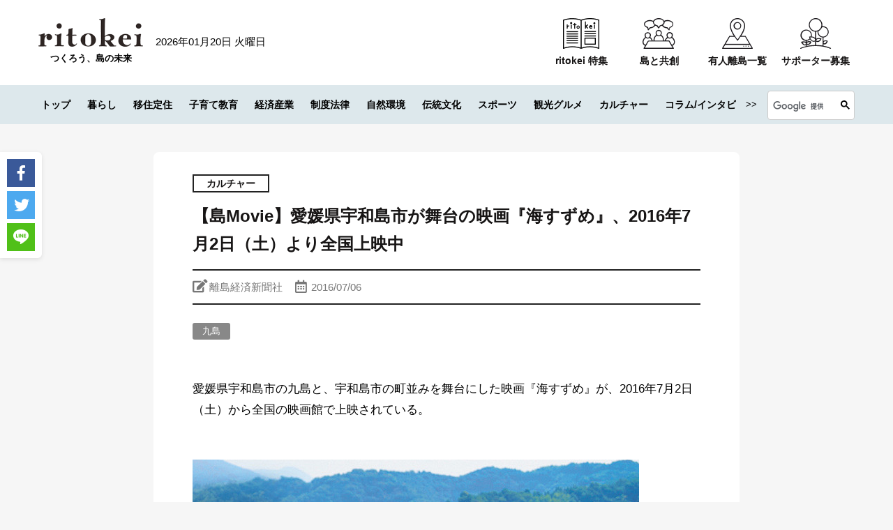

--- FILE ---
content_type: text/html; charset=UTF-8
request_url: https://ritokei.com/culture/6170
body_size: 158570
content:
<!DOCTYPE html>
<html lang="ja">
<head>
  <meta charset="utf-8">
  <meta http-equiv="X-UA-Compatible" content="IE=edge">
  <meta name="viewport" content="width=device-width, user-scalable=no, initial-scale=1, maximum-scale=1">
  <title>【島Movie】愛媛県宇和島市が舞台の映画『海すずめ』、2016年7月2日（土）より全国上映中｜ritokei（離島経済新聞）</title>
      <meta name="description" content="愛媛県宇和島市の九島と、宇和島市の町並みを舞台にした映画『海すずめ』が、2016年7月2日（土）から全国の映画館で上映されている。


©2016『海すず…">
    <meta name="keywords" content="ritokei,離島経済新聞,離島">
  <meta name="author" content="離島経済新聞社">
  <meta property="fb:app_id" content="201610226562040">
  <link href="https://ritokei.com/wp/wp-content/themes/ritokei-2021/assets/img/favicon.ico" rel="icon" type="image/x-icon">
  <link rel="stylesheet" href="https://ritokei.com/wp/wp-content/themes/ritokei-2021/assets/css/normalize.css">
  <link rel="stylesheet" href="https://ritokei.com/wp/wp-content/themes/ritokei-2021/assets/css/slick.css">
  <link rel="stylesheet" href="https://ritokei.com/wp/wp-content/themes/ritokei-2021/assets/css/main.css">
  <link href="https://use.fontawesome.com/releases/v5.0.6/css/all.css" rel="stylesheet">
  <link rel="stylesheet" href="https://ritokei.com/wp/wp-content/themes/ritokei-2021/style.css">
    <meta name='robots' content='index, follow, max-image-preview:large, max-snippet:-1, max-video-preview:-1' />
	<style>img:is([sizes="auto" i], [sizes^="auto," i]) { contain-intrinsic-size: 3000px 1500px }</style>
	
        <!-- Google Tag Manager -->
        <script>(function(w,d,s,l,i){w[l]=w[l]||[];w[l].push({'gtm.start':
        new Date().getTime(),event:'gtm.js'});var f=d.getElementsByTagName(s)[0],
        j=d.createElement(s),dl=l!='dataLayer'?'&l='+l:'';j.async=true;j.src=
        'https://www.googletagmanager.com/gtm.js?id='+i+dl;f.parentNode.insertBefore(j,f);
        })(window,document,'script','dataLayer','GTM-PPXVP4Z');</script>
        <!-- End Google Tag Manager -->
        

	<!-- This site is optimized with the Yoast SEO plugin v26.6 - https://yoast.com/wordpress/plugins/seo/ -->
	<link rel="canonical" href="https://ritokei.com/culture/6170" />
	<meta property="og:locale" content="ja_JP" />
	<meta property="og:type" content="article" />
	<meta property="og:title" content="【島Movie】愛媛県宇和島市が舞台の映画『海すずめ』、2016年7月2日（土）より全国上映中 - 離島経済新聞" />
	<meta property="og:description" content="愛媛県宇和島市の九島と、宇和島市の町並みを舞台にした映画『海すずめ』が、2016年7月2日（土）から全国の映画館で上映されている。 ©2016『海すずめ』製作委員会 始まりは王道の青春映画、なのに冴えない主人公 2016…" />
	<meta property="og:url" content="https://ritokei.com/culture/6170" />
	<meta property="og:site_name" content="離島経済新聞" />
	<meta property="article:published_time" content="2016-07-06T01:55:20+00:00" />
	<meta property="article:modified_time" content="2024-05-20T05:36:06+00:00" />
	<meta property="og:image" content="https://ritokei.com/wp/wp-content/uploads/2016/06/640-e1467768550456.jpg" />
	<meta property="og:image:width" content="617" />
	<meta property="og:image:height" content="462" />
	<meta property="og:image:type" content="image/jpeg" />
	<meta name="author" content="石原みどり" />
	<meta name="twitter:card" content="summary_large_image" />
	<meta name="twitter:creator" content="@Kukkaru_Amami" />
	<meta name="twitter:site" content="@ritokei" />
	<meta name="twitter:label1" content="執筆者" />
	<meta name="twitter:data1" content="石原みどり" />
	<meta name="twitter:label2" content="推定読み取り時間" />
	<meta name="twitter:data2" content="5分" />
	<script type="application/ld+json" class="yoast-schema-graph">{"@context":"https://schema.org","@graph":[{"@type":"WebPage","@id":"https://ritokei.com/culture/6170","url":"https://ritokei.com/culture/6170","name":"【島Movie】愛媛県宇和島市が舞台の映画『海すずめ』、2016年7月2日（土）より全国上映中 - 離島経済新聞","isPartOf":{"@id":"https://ritokei.com/#website"},"primaryImageOfPage":{"@id":"https://ritokei.com/culture/6170#primaryimage"},"image":{"@id":"https://ritokei.com/culture/6170#primaryimage"},"thumbnailUrl":"https://ritokei.com/wp/wp-content/uploads/2016/06/640-e1467768550456.jpg","datePublished":"2016-07-06T01:55:20+00:00","dateModified":"2024-05-20T05:36:06+00:00","author":{"@id":"https://ritokei.com/#/schema/person/975bf7ba88375945a84620d7ecd1ef33"},"breadcrumb":{"@id":"https://ritokei.com/culture/6170#breadcrumb"},"inLanguage":"ja","potentialAction":[{"@type":"ReadAction","target":["https://ritokei.com/culture/6170"]}]},{"@type":"ImageObject","inLanguage":"ja","@id":"https://ritokei.com/culture/6170#primaryimage","url":"https://ritokei.com/wp/wp-content/uploads/2016/06/640-e1467768550456.jpg","contentUrl":"https://ritokei.com/wp/wp-content/uploads/2016/06/640-e1467768550456.jpg","width":617,"height":462},{"@type":"BreadcrumbList","@id":"https://ritokei.com/culture/6170#breadcrumb","itemListElement":[{"@type":"ListItem","position":1,"name":"ホーム","item":"https://ritokei.com/"},{"@type":"ListItem","position":2,"name":"最新記事","item":"https://ritokei.com/recent"},{"@type":"ListItem","position":3,"name":"【島Movie】愛媛県宇和島市が舞台の映画『海すずめ』、2016年7月2日（土）より全国上映中"}]},{"@type":"WebSite","@id":"https://ritokei.com/#website","url":"https://ritokei.com/","name":"離島経済新聞","description":"","potentialAction":[{"@type":"SearchAction","target":{"@type":"EntryPoint","urlTemplate":"https://ritokei.com/?s={search_term_string}"},"query-input":{"@type":"PropertyValueSpecification","valueRequired":true,"valueName":"search_term_string"}}],"inLanguage":"ja"},{"@type":"Person","@id":"https://ritokei.com/#/schema/person/975bf7ba88375945a84620d7ecd1ef33","name":"石原みどり","description":"東京在住、2014年より『ritokei』編集・記事執筆。離島の酒とおいしいもの巡りがライフワーク。鹿児島県酒造組合 奄美支部が認定する「奄美黒糖焼酎語り部」第7号。著書に奄美群島の黒糖焼酎の本『あまみの甘み 奄美の香り』（共著・鯨本あつこ、西日本出版社）。ここ数年、徳之島で出会った巨石の線刻画と沖縄・奄美にかつてあった刺青「ハジチ」の文化が気になっている。","sameAs":["kukkaru_love_amami","https://x.com/@Kukkaru_Amami"],"url":"https://ritokei.com/author/ishihara"}]}</script>
	<!-- / Yoast SEO plugin. -->


<script type="text/javascript" id="wpp-js" src="https://ritokei.com/wp/wp-content/plugins/wordpress-popular-posts/assets/js/wpp.min.js?ver=7.3.6" data-sampling="1" data-sampling-rate="100" data-api-url="https://ritokei.com/wp-json/wordpress-popular-posts" data-post-id="6170" data-token="7f4676bcf8" data-lang="0" data-debug="0"></script>
<link rel='stylesheet' id='wp-block-library-css' href='https://ritokei.com/wp/wp-includes/css/dist/block-library/style.min.css?ver=6.8.3' type='text/css' media='all' />
<style id='wp-block-library-theme-inline-css' type='text/css'>
.wp-block-audio :where(figcaption){color:#555;font-size:13px;text-align:center}.is-dark-theme .wp-block-audio :where(figcaption){color:#ffffffa6}.wp-block-audio{margin:0 0 1em}.wp-block-code{border:1px solid #ccc;border-radius:4px;font-family:Menlo,Consolas,monaco,monospace;padding:.8em 1em}.wp-block-embed :where(figcaption){color:#555;font-size:13px;text-align:center}.is-dark-theme .wp-block-embed :where(figcaption){color:#ffffffa6}.wp-block-embed{margin:0 0 1em}.blocks-gallery-caption{color:#555;font-size:13px;text-align:center}.is-dark-theme .blocks-gallery-caption{color:#ffffffa6}:root :where(.wp-block-image figcaption){color:#555;font-size:13px;text-align:center}.is-dark-theme :root :where(.wp-block-image figcaption){color:#ffffffa6}.wp-block-image{margin:0 0 1em}.wp-block-pullquote{border-bottom:4px solid;border-top:4px solid;color:currentColor;margin-bottom:1.75em}.wp-block-pullquote cite,.wp-block-pullquote footer,.wp-block-pullquote__citation{color:currentColor;font-size:.8125em;font-style:normal;text-transform:uppercase}.wp-block-quote{border-left:.25em solid;margin:0 0 1.75em;padding-left:1em}.wp-block-quote cite,.wp-block-quote footer{color:currentColor;font-size:.8125em;font-style:normal;position:relative}.wp-block-quote:where(.has-text-align-right){border-left:none;border-right:.25em solid;padding-left:0;padding-right:1em}.wp-block-quote:where(.has-text-align-center){border:none;padding-left:0}.wp-block-quote.is-large,.wp-block-quote.is-style-large,.wp-block-quote:where(.is-style-plain){border:none}.wp-block-search .wp-block-search__label{font-weight:700}.wp-block-search__button{border:1px solid #ccc;padding:.375em .625em}:where(.wp-block-group.has-background){padding:1.25em 2.375em}.wp-block-separator.has-css-opacity{opacity:.4}.wp-block-separator{border:none;border-bottom:2px solid;margin-left:auto;margin-right:auto}.wp-block-separator.has-alpha-channel-opacity{opacity:1}.wp-block-separator:not(.is-style-wide):not(.is-style-dots){width:100px}.wp-block-separator.has-background:not(.is-style-dots){border-bottom:none;height:1px}.wp-block-separator.has-background:not(.is-style-wide):not(.is-style-dots){height:2px}.wp-block-table{margin:0 0 1em}.wp-block-table td,.wp-block-table th{word-break:normal}.wp-block-table :where(figcaption){color:#555;font-size:13px;text-align:center}.is-dark-theme .wp-block-table :where(figcaption){color:#ffffffa6}.wp-block-video :where(figcaption){color:#555;font-size:13px;text-align:center}.is-dark-theme .wp-block-video :where(figcaption){color:#ffffffa6}.wp-block-video{margin:0 0 1em}:root :where(.wp-block-template-part.has-background){margin-bottom:0;margin-top:0;padding:1.25em 2.375em}
</style>
<style id='classic-theme-styles-inline-css' type='text/css'>
/*! This file is auto-generated */
.wp-block-button__link{color:#fff;background-color:#32373c;border-radius:9999px;box-shadow:none;text-decoration:none;padding:calc(.667em + 2px) calc(1.333em + 2px);font-size:1.125em}.wp-block-file__button{background:#32373c;color:#fff;text-decoration:none}
</style>
<link rel='stylesheet' id='liquid-block-speech-css' href='https://ritokei.com/wp/wp-content/plugins/liquid-speech-balloon/css/block.css?ver=6.8.3' type='text/css' media='all' />
<style id='global-styles-inline-css' type='text/css'>
:root{--wp--preset--aspect-ratio--square: 1;--wp--preset--aspect-ratio--4-3: 4/3;--wp--preset--aspect-ratio--3-4: 3/4;--wp--preset--aspect-ratio--3-2: 3/2;--wp--preset--aspect-ratio--2-3: 2/3;--wp--preset--aspect-ratio--16-9: 16/9;--wp--preset--aspect-ratio--9-16: 9/16;--wp--preset--color--black: #000000;--wp--preset--color--cyan-bluish-gray: #abb8c3;--wp--preset--color--white: #ffffff;--wp--preset--color--pale-pink: #f78da7;--wp--preset--color--vivid-red: #cf2e2e;--wp--preset--color--luminous-vivid-orange: #ff6900;--wp--preset--color--luminous-vivid-amber: #fcb900;--wp--preset--color--light-green-cyan: #7bdcb5;--wp--preset--color--vivid-green-cyan: #00d084;--wp--preset--color--pale-cyan-blue: #8ed1fc;--wp--preset--color--vivid-cyan-blue: #0693e3;--wp--preset--color--vivid-purple: #9b51e0;--wp--preset--gradient--vivid-cyan-blue-to-vivid-purple: linear-gradient(135deg,rgba(6,147,227,1) 0%,rgb(155,81,224) 100%);--wp--preset--gradient--light-green-cyan-to-vivid-green-cyan: linear-gradient(135deg,rgb(122,220,180) 0%,rgb(0,208,130) 100%);--wp--preset--gradient--luminous-vivid-amber-to-luminous-vivid-orange: linear-gradient(135deg,rgba(252,185,0,1) 0%,rgba(255,105,0,1) 100%);--wp--preset--gradient--luminous-vivid-orange-to-vivid-red: linear-gradient(135deg,rgba(255,105,0,1) 0%,rgb(207,46,46) 100%);--wp--preset--gradient--very-light-gray-to-cyan-bluish-gray: linear-gradient(135deg,rgb(238,238,238) 0%,rgb(169,184,195) 100%);--wp--preset--gradient--cool-to-warm-spectrum: linear-gradient(135deg,rgb(74,234,220) 0%,rgb(151,120,209) 20%,rgb(207,42,186) 40%,rgb(238,44,130) 60%,rgb(251,105,98) 80%,rgb(254,248,76) 100%);--wp--preset--gradient--blush-light-purple: linear-gradient(135deg,rgb(255,206,236) 0%,rgb(152,150,240) 100%);--wp--preset--gradient--blush-bordeaux: linear-gradient(135deg,rgb(254,205,165) 0%,rgb(254,45,45) 50%,rgb(107,0,62) 100%);--wp--preset--gradient--luminous-dusk: linear-gradient(135deg,rgb(255,203,112) 0%,rgb(199,81,192) 50%,rgb(65,88,208) 100%);--wp--preset--gradient--pale-ocean: linear-gradient(135deg,rgb(255,245,203) 0%,rgb(182,227,212) 50%,rgb(51,167,181) 100%);--wp--preset--gradient--electric-grass: linear-gradient(135deg,rgb(202,248,128) 0%,rgb(113,206,126) 100%);--wp--preset--gradient--midnight: linear-gradient(135deg,rgb(2,3,129) 0%,rgb(40,116,252) 100%);--wp--preset--font-size--small: 13px;--wp--preset--font-size--medium: 20px;--wp--preset--font-size--large: 36px;--wp--preset--font-size--x-large: 42px;--wp--preset--spacing--20: 0.44rem;--wp--preset--spacing--30: 0.67rem;--wp--preset--spacing--40: 1rem;--wp--preset--spacing--50: 1.5rem;--wp--preset--spacing--60: 2.25rem;--wp--preset--spacing--70: 3.38rem;--wp--preset--spacing--80: 5.06rem;--wp--preset--shadow--natural: 6px 6px 9px rgba(0, 0, 0, 0.2);--wp--preset--shadow--deep: 12px 12px 50px rgba(0, 0, 0, 0.4);--wp--preset--shadow--sharp: 6px 6px 0px rgba(0, 0, 0, 0.2);--wp--preset--shadow--outlined: 6px 6px 0px -3px rgba(255, 255, 255, 1), 6px 6px rgba(0, 0, 0, 1);--wp--preset--shadow--crisp: 6px 6px 0px rgba(0, 0, 0, 1);}:where(.is-layout-flex){gap: 0.5em;}:where(.is-layout-grid){gap: 0.5em;}body .is-layout-flex{display: flex;}.is-layout-flex{flex-wrap: wrap;align-items: center;}.is-layout-flex > :is(*, div){margin: 0;}body .is-layout-grid{display: grid;}.is-layout-grid > :is(*, div){margin: 0;}:where(.wp-block-columns.is-layout-flex){gap: 2em;}:where(.wp-block-columns.is-layout-grid){gap: 2em;}:where(.wp-block-post-template.is-layout-flex){gap: 1.25em;}:where(.wp-block-post-template.is-layout-grid){gap: 1.25em;}.has-black-color{color: var(--wp--preset--color--black) !important;}.has-cyan-bluish-gray-color{color: var(--wp--preset--color--cyan-bluish-gray) !important;}.has-white-color{color: var(--wp--preset--color--white) !important;}.has-pale-pink-color{color: var(--wp--preset--color--pale-pink) !important;}.has-vivid-red-color{color: var(--wp--preset--color--vivid-red) !important;}.has-luminous-vivid-orange-color{color: var(--wp--preset--color--luminous-vivid-orange) !important;}.has-luminous-vivid-amber-color{color: var(--wp--preset--color--luminous-vivid-amber) !important;}.has-light-green-cyan-color{color: var(--wp--preset--color--light-green-cyan) !important;}.has-vivid-green-cyan-color{color: var(--wp--preset--color--vivid-green-cyan) !important;}.has-pale-cyan-blue-color{color: var(--wp--preset--color--pale-cyan-blue) !important;}.has-vivid-cyan-blue-color{color: var(--wp--preset--color--vivid-cyan-blue) !important;}.has-vivid-purple-color{color: var(--wp--preset--color--vivid-purple) !important;}.has-black-background-color{background-color: var(--wp--preset--color--black) !important;}.has-cyan-bluish-gray-background-color{background-color: var(--wp--preset--color--cyan-bluish-gray) !important;}.has-white-background-color{background-color: var(--wp--preset--color--white) !important;}.has-pale-pink-background-color{background-color: var(--wp--preset--color--pale-pink) !important;}.has-vivid-red-background-color{background-color: var(--wp--preset--color--vivid-red) !important;}.has-luminous-vivid-orange-background-color{background-color: var(--wp--preset--color--luminous-vivid-orange) !important;}.has-luminous-vivid-amber-background-color{background-color: var(--wp--preset--color--luminous-vivid-amber) !important;}.has-light-green-cyan-background-color{background-color: var(--wp--preset--color--light-green-cyan) !important;}.has-vivid-green-cyan-background-color{background-color: var(--wp--preset--color--vivid-green-cyan) !important;}.has-pale-cyan-blue-background-color{background-color: var(--wp--preset--color--pale-cyan-blue) !important;}.has-vivid-cyan-blue-background-color{background-color: var(--wp--preset--color--vivid-cyan-blue) !important;}.has-vivid-purple-background-color{background-color: var(--wp--preset--color--vivid-purple) !important;}.has-black-border-color{border-color: var(--wp--preset--color--black) !important;}.has-cyan-bluish-gray-border-color{border-color: var(--wp--preset--color--cyan-bluish-gray) !important;}.has-white-border-color{border-color: var(--wp--preset--color--white) !important;}.has-pale-pink-border-color{border-color: var(--wp--preset--color--pale-pink) !important;}.has-vivid-red-border-color{border-color: var(--wp--preset--color--vivid-red) !important;}.has-luminous-vivid-orange-border-color{border-color: var(--wp--preset--color--luminous-vivid-orange) !important;}.has-luminous-vivid-amber-border-color{border-color: var(--wp--preset--color--luminous-vivid-amber) !important;}.has-light-green-cyan-border-color{border-color: var(--wp--preset--color--light-green-cyan) !important;}.has-vivid-green-cyan-border-color{border-color: var(--wp--preset--color--vivid-green-cyan) !important;}.has-pale-cyan-blue-border-color{border-color: var(--wp--preset--color--pale-cyan-blue) !important;}.has-vivid-cyan-blue-border-color{border-color: var(--wp--preset--color--vivid-cyan-blue) !important;}.has-vivid-purple-border-color{border-color: var(--wp--preset--color--vivid-purple) !important;}.has-vivid-cyan-blue-to-vivid-purple-gradient-background{background: var(--wp--preset--gradient--vivid-cyan-blue-to-vivid-purple) !important;}.has-light-green-cyan-to-vivid-green-cyan-gradient-background{background: var(--wp--preset--gradient--light-green-cyan-to-vivid-green-cyan) !important;}.has-luminous-vivid-amber-to-luminous-vivid-orange-gradient-background{background: var(--wp--preset--gradient--luminous-vivid-amber-to-luminous-vivid-orange) !important;}.has-luminous-vivid-orange-to-vivid-red-gradient-background{background: var(--wp--preset--gradient--luminous-vivid-orange-to-vivid-red) !important;}.has-very-light-gray-to-cyan-bluish-gray-gradient-background{background: var(--wp--preset--gradient--very-light-gray-to-cyan-bluish-gray) !important;}.has-cool-to-warm-spectrum-gradient-background{background: var(--wp--preset--gradient--cool-to-warm-spectrum) !important;}.has-blush-light-purple-gradient-background{background: var(--wp--preset--gradient--blush-light-purple) !important;}.has-blush-bordeaux-gradient-background{background: var(--wp--preset--gradient--blush-bordeaux) !important;}.has-luminous-dusk-gradient-background{background: var(--wp--preset--gradient--luminous-dusk) !important;}.has-pale-ocean-gradient-background{background: var(--wp--preset--gradient--pale-ocean) !important;}.has-electric-grass-gradient-background{background: var(--wp--preset--gradient--electric-grass) !important;}.has-midnight-gradient-background{background: var(--wp--preset--gradient--midnight) !important;}.has-small-font-size{font-size: var(--wp--preset--font-size--small) !important;}.has-medium-font-size{font-size: var(--wp--preset--font-size--medium) !important;}.has-large-font-size{font-size: var(--wp--preset--font-size--large) !important;}.has-x-large-font-size{font-size: var(--wp--preset--font-size--x-large) !important;}
:where(.wp-block-post-template.is-layout-flex){gap: 1.25em;}:where(.wp-block-post-template.is-layout-grid){gap: 1.25em;}
:where(.wp-block-columns.is-layout-flex){gap: 2em;}:where(.wp-block-columns.is-layout-grid){gap: 2em;}
:root :where(.wp-block-pullquote){font-size: 1.5em;line-height: 1.6;}
</style>
<link rel='stylesheet' id='wordpress-popular-posts-css-css' href='https://ritokei.com/wp/wp-content/plugins/wordpress-popular-posts/assets/css/wpp.css?ver=7.3.6' type='text/css' media='all' />
<link rel='stylesheet' id='xo-slider-css' href='https://ritokei.com/wp/wp-content/plugins/xo-liteslider/css/base.min.css?ver=3.8.6' type='text/css' media='all' />
<link rel='stylesheet' id='xo-swiper-css' href='https://ritokei.com/wp/wp-content/plugins/xo-liteslider/assets/vendor/swiper/swiper-bundle.min.css?ver=3.8.6' type='text/css' media='all' />
<script type="text/javascript" src="https://ritokei.com/wp/wp-includes/js/jquery/jquery.min.js?ver=3.7.1" id="jquery-core-js"></script>
<script type="text/javascript" src="https://ritokei.com/wp/wp-includes/js/jquery/jquery-migrate.min.js?ver=3.4.1" id="jquery-migrate-js"></script>
<link rel="https://api.w.org/" href="https://ritokei.com/wp-json/" /><link rel="alternate" title="JSON" type="application/json" href="https://ritokei.com/wp-json/wp/v2/posts/6170" /><link rel="EditURI" type="application/rsd+xml" title="RSD" href="https://ritokei.com/wp/xmlrpc.php?rsd" />
<meta name="generator" content="WordPress 6.8.3" />
<link rel='shortlink' href='https://ritokei.com/?p=6170' />
<link rel="alternate" title="oEmbed (JSON)" type="application/json+oembed" href="https://ritokei.com/wp-json/oembed/1.0/embed?url=https%3A%2F%2Fritokei.com%2Fculture%2F6170" />
<link rel="alternate" title="oEmbed (XML)" type="text/xml+oembed" href="https://ritokei.com/wp-json/oembed/1.0/embed?url=https%3A%2F%2Fritokei.com%2Fculture%2F6170&#038;format=xml" />
<style type="text/css">.liquid-speech-balloon-01 .liquid-speech-balloon-avatar { background-image: url("https://ritokei.com/wp/wp-content/uploads/2020/05/nu.jpg"); } .liquid-speech-balloon-02 .liquid-speech-balloon-avatar { background-image: url("https://ritokei.com/wp/wp-content/uploads/2020/05/14642332_1119764501393327_7361941856908083506_n.jpg"); } .liquid-speech-balloon-03 .liquid-speech-balloon-avatar { background-image: url("https://ritokei.com/wp/wp-content/uploads/2020/05/14642332_1119764501393327_7361941856908083506_n.jpg"); } .liquid-speech-balloon-04 .liquid-speech-balloon-avatar { background-image: url("https://ritokei.com/wp/wp-content/uploads/2020/02/k31_5_web1_s.jpg"); } .liquid-speech-balloon-05 .liquid-speech-balloon-avatar { background-image: url("https://ritokei.com/wp/wp-content/uploads/2020/10/スクリーンショット-2020-10-05-15.56.59.png"); } .liquid-speech-balloon-06 .liquid-speech-balloon-avatar { background-image: url("https://ritokei.com/wp/wp-content/uploads/2020/10/スクリーンショット-2020-10-05-15.57.05.png"); } .liquid-speech-balloon-07 .liquid-speech-balloon-avatar { background-image: url("https://ritokei.com/wp/wp-content/uploads/2020/10/スクリーンショット-2020-10-05-15.57.23.png"); } .liquid-speech-balloon-08 .liquid-speech-balloon-avatar { background-image: url("https://ritokei.com/wp/wp-content/uploads/2020/10/スクリーンショット-2020-10-05-15.57.16.png"); } .liquid-speech-balloon-09 .liquid-speech-balloon-avatar { background-image: url("https://ritokei.com/wp/wp-content/uploads/2020/09/スクリーンショット-2020-09-29-17.32.58.png"); } .liquid-speech-balloon-10 .liquid-speech-balloon-avatar { background-image: url("https://ritokei.com/wp/wp-content/uploads/2020/10/スクリーンショット-2020-10-05-15.56.48.png"); } .liquid-speech-balloon-11 .liquid-speech-balloon-avatar { background-image: url("https://ritokei.com/wp/wp-content/uploads/2021/03/スクリーンショット-2021-03-17-15.05.10.png"); } .liquid-speech-balloon-12 .liquid-speech-balloon-avatar { background-image: url("https://ritokei.com/wp/wp-content/uploads/2021/03/スクリーンショット-2021-03-17-15.07.12.png"); } .liquid-speech-balloon-13 .liquid-speech-balloon-avatar { background-image: url("https://ritokei.com/wp/wp-content/uploads/2021/03/スクリーンショット-2021-03-17-15.06.49.png"); } .liquid-speech-balloon-14 .liquid-speech-balloon-avatar { background-image: url("https://ritokei.com/wp/wp-content/uploads/2021/03/スクリーンショット-2021-03-17-15.07.02.png"); } .liquid-speech-balloon-15 .liquid-speech-balloon-avatar { background-image: url("https://ritokei.com/wp/wp-content/uploads/2021/03/スクリーンショット-2021-03-17-15.07.19.png"); } .liquid-speech-balloon-16 .liquid-speech-balloon-avatar { background-image: url("https://ritokei.com/wp/wp-content/uploads/2021/03/スクリーンショット-2021-03-17-15.48.59.png"); } .liquid-speech-balloon-17 .liquid-speech-balloon-avatar { background-image: url("https://ritokei.com/wp/wp-content/uploads/2021/03/k34__13_ritokei_icon.jpg"); } .liquid-speech-balloon-18 .liquid-speech-balloon-avatar { background-image: url("https://ritokei.com/wp/wp-content/uploads/2021/03/スクリーンショット-2021-03-26-17.35.14.png"); } .liquid-speech-balloon-19 .liquid-speech-balloon-avatar { background-image: url("https://ritokei.com/wp/wp-content/uploads/2021/03/k34__13_オトモニicom.jpg"); } .liquid-speech-balloon-20 .liquid-speech-balloon-avatar { background-image: url("https://ritokei.com/wp/wp-content/uploads/2021/06/浮島_新村一成さん顔写真_トリミング.jpg"); } .liquid-speech-balloon-21 .liquid-speech-balloon-avatar { background-image: url("https://ritokei.com/wp/wp-content/uploads/2021/06/壱岐島_渡邊さん_トリミング.jpg"); } .liquid-speech-balloon-22 .liquid-speech-balloon-avatar { background-image: url("https://ritokei.com/wp/wp-content/uploads/2021/06/奄美大島_徳田謙治さんトリミング.jpg"); } .liquid-speech-balloon-23 .liquid-speech-balloon-avatar { background-image: url("https://ritokei.com/wp/wp-content/uploads/2021/06/笠戸島_旗手友紀氏顔写真-e1624941296313.jpg"); } .liquid-speech-balloon-24 .liquid-speech-balloon-avatar { background-image: url("https://ritokei.com/wp/wp-content/uploads/2021/06/小呂島_島田乾生さん2-1-e1624944114105.jpg"); } .liquid-speech-balloon-25 .liquid-speech-balloon-avatar { background-image: url("https://ritokei.com/wp/wp-content/uploads/2021/06/福江島_濱口貴幸さん顔写真_左端_三兄弟（真ん中次兄、右長兄）-e1624941250568.jpg"); } .liquid-speech-balloon-26 .liquid-speech-balloon-avatar { background-image: url("https://ritokei.com/wp/wp-content/uploads/2021/07/長田さん顔写真-e1625639466275.jpg"); } .liquid-speech-balloon-27 .liquid-speech-balloon-avatar { background-image: url("https://ritokei.com/wp/wp-content/uploads/2021/07/海士町_雪野さん顔写真-e1625639418748.jpeg"); } .liquid-speech-balloon-28 .liquid-speech-balloon-avatar { background-image: url("https://ritokei.com/wp/wp-content/uploads/2021/07/中島さんプロフィール写真-e1625791837577.jpeg"); } .liquid-speech-balloon-29 .liquid-speech-balloon-avatar { background-image: url("https://ritokei.com/wp/wp-content/uploads/2021/08/答志島_濱口利貴さん（プロフィール用、上半身トリミングして使用のこと）JPG-scaled-e1629263105173.jpg"); } .liquid-speech-balloon-30 .liquid-speech-balloon-avatar { background-image: url("https://ritokei.com/wp/wp-content/uploads/2021/08/沖島_.仕事_高校時代の湖大さん。漁師である父親の漁船に同乗、夏に行われるビワマス漁の手伝い。-e1629263162759.jpeg"); } .liquid-speech-balloon-31 .liquid-speech-balloon-avatar { background-image: url("https://ritokei.com/wp/wp-content/uploads/2021/08/真鍋島_顔写真_濵西誠さん-scaled-e1629263225583.jpg"); } .liquid-speech-balloon-32 .liquid-speech-balloon-avatar { background-image: url("https://ritokei.com/wp/wp-content/uploads/2021/09/プロフィール写真_竹内功さん-3-e1630548252871.jpg"); } .liquid-speech-balloon-33 .liquid-speech-balloon-avatar { background-image: url("https://ritokei.com/wp/wp-content/uploads/2021/09/日間賀島_うみどり_0034-1-scaled-e1630548297231.jpeg"); } .liquid-speech-balloon-34 .liquid-speech-balloon-avatar { background-image: url("https://ritokei.com/wp/wp-content/uploads/2021/09/気仙沼大島_小松武さん-1-scaled-e1630548376155.jpeg"); } .liquid-speech-balloon-35 .liquid-speech-balloon-avatar { background-image: url("https://ritokei.com/wp/wp-content/uploads/2021/11/柏木さんプロフ-min-e1636607134428.jpg"); } .liquid-speech-balloon-36 .liquid-speech-balloon-avatar { background-image: url("https://ritokei.com/wp/wp-content/uploads/2021/11/IMG_5250-min-e1636607076919.jpg"); } .liquid-speech-balloon-37 .liquid-speech-balloon-avatar { background-image: url("https://ritokei.com/wp/wp-content/uploads/2021/12/1_k36_13-16_004_利尻町どんと佐藤様-min.jpg"); } .liquid-speech-balloon-38 .liquid-speech-balloon-avatar { background-image: url("https://ritokei.com/wp/wp-content/uploads/2021/12/2_k36_12_くまトレース_三重県-min.png"); } .liquid-speech-balloon-39 .liquid-speech-balloon-avatar { background-image: url("https://ritokei.com/wp/wp-content/uploads/2021/12/k36_13-16_012_佐渡中央図書館-min-scaled.jpg"); } .liquid-speech-balloon-40 .liquid-speech-balloon-avatar { background-image: url("https://ritokei.com/wp/wp-content/uploads/2021/12/4_k36_13-16_024_姫路市立図書館家島分館_松本直子さん-min.jpg"); } .liquid-speech-balloon-41 .liquid-speech-balloon-avatar { background-image: url("https://ritokei.com/wp/wp-content/uploads/2021/12/5_k36_13-16_044_西ノ島町コミュニティ図書館-min-scaled.jpg"); } .liquid-speech-balloon-42 .liquid-speech-balloon-avatar { background-image: url("https://ritokei.com/wp/wp-content/uploads/2021/12/6_k36_13-16_032_尾道市立因島図書館_村上今子さん-min.jpg"); } .liquid-speech-balloon-43 .liquid-speech-balloon-avatar { background-image: url("https://ritokei.com/wp/wp-content/uploads/2021/12/7_k36_13-16_052_壱岐市立石田図書館_中村さま-min-e1639552300800.jpg"); } .liquid-speech-balloon-44 .liquid-speech-balloon-avatar { background-image: url("https://ritokei.com/wp/wp-content/uploads/2021/12/8_k36_13-16_028_男木島図書館_額賀順子さん-min-e1639552399275.jpg"); } .liquid-speech-balloon-45 .liquid-speech-balloon-avatar { background-image: url("https://ritokei.com/wp/wp-content/uploads/2021/12/10_k36_13-16_040_姫島図書館_明石-min-scaled-e1639552452351.jpeg"); } .liquid-speech-balloon-46 .liquid-speech-balloon-avatar { background-image: url("https://ritokei.com/wp/wp-content/uploads/2021/12/9_k36_13-16_048_つばきねこ_五島市-min.jpg"); } .liquid-speech-balloon-47 .liquid-speech-balloon-avatar { background-image: url("https://ritokei.com/wp/wp-content/uploads/2021/12/k36_13-16_056_鹿児島県立図書館_ぐりぶー-min-e1639552614370.jpg"); } .liquid-speech-balloon-48 .liquid-speech-balloon-avatar { background-image: url("https://ritokei.com/wp/wp-content/uploads/2021/12/12_k36_13-16_064_屋久島町尾之間図書館_前田さま-min.jpeg"); } .liquid-speech-balloon-49 .liquid-speech-balloon-avatar { background-image: url("https://ritokei.com/wp/wp-content/uploads/2021/12/13_k36_13-16_016_父島図書室o様-min.jpg"); } .liquid-speech-balloon-50 .liquid-speech-balloon-avatar { background-image: url("https://ritokei.com/wp/wp-content/uploads/2021/12/14_k36_13-16_068_奄美図書館_あまぽん画像-min.png"); } .liquid-speech-balloon-51 .liquid-speech-balloon-avatar { background-image: url("https://ritokei.com/wp/wp-content/uploads/2021/12/k36_13-16_072_大嶺花-min-e1639552546241.jpg"); } .liquid-speech-balloon-52 .liquid-speech-balloon-avatar { background-image: url("https://ritokei.com/wp/wp-content/uploads/2021/12/15_k36_13-16_076_前浜（宮古島市図書館-新城さま）-min.jpg"); } .liquid-speech-balloon-53 .liquid-speech-balloon-avatar { background-image: url("https://ritokei.com/wp/wp-content/uploads/2021/12/全国の島々（リトケイ編集部）-min-e1639533358741.png"); } .liquid-speech-balloon-54 .liquid-speech-balloon-avatar { background-image: url("https://ritokei.com/wp/wp-content/uploads/2021/12/k36_13-16_056_鹿児島県立図書館_ぐりぶー-min-e1639552614370.jpg"); } .liquid-speech-balloon-55 .liquid-speech-balloon-avatar { background-image: url("https://ritokei.com/wp/wp-content/uploads/2021/12/k36_13-16_056_鹿児島県立図書館_ぐりぶー-min-e1639552614370.jpg"); } .liquid-speech-balloon-56 .liquid-speech-balloon-avatar { background-image: url("https://ritokei.com/wp/wp-content/uploads/2021/12/k36_13-16_056_鹿児島県立図書館_ぐりぶー-min-e1639552614370.jpg"); } .liquid-speech-balloon-57 .liquid-speech-balloon-avatar { background-image: url("https://ritokei.com/wp/wp-content/uploads/2021/12/全国の島々（リトケイ編集部）-min-e1639533358741.png"); } .liquid-speech-balloon-58 .liquid-speech-balloon-avatar { background-image: url("https://ritokei.com/wp/wp-content/uploads/2021/12/全国の島々（リトケイ編集部）-min-e1639533358741.png"); } .liquid-speech-balloon-59 .liquid-speech-balloon-avatar { background-image: url("https://ritokei.com/wp/wp-content/uploads/2021/12/全国の島々（リトケイ編集部）-min-e1639533358741.png"); } .liquid-speech-balloon-60 .liquid-speech-balloon-avatar { background-image: url("https://ritokei.com/wp/wp-content/uploads/2021/12/全国の島々（リトケイ編集部）-min-e1639533358741.png"); } .liquid-speech-balloon-61 .liquid-speech-balloon-avatar { background-image: url("https://ritokei.com/wp/wp-content/uploads/2021/12/全国の島々（リトケイ編集部）-min-e1639533358741.png"); } .liquid-speech-balloon-62 .liquid-speech-balloon-avatar { background-image: url("https://ritokei.com/wp/wp-content/uploads/2021/12/全国の島々（リトケイ編集部）-min-e1639533358741.png"); } .liquid-speech-balloon-63 .liquid-speech-balloon-avatar { background-image: url("https://ritokei.com/wp/wp-content/uploads/2021/12/全国の島々（リトケイ編集部）-min-e1639533358741.png"); } .liquid-speech-balloon-64 .liquid-speech-balloon-avatar { background-image: url("https://ritokei.com/wp/wp-content/uploads/2022/01/k36_18_19_斎藤潤_松鳥むう_島旅対談イラスト2-min-e1641369776671.jpeg"); } .liquid-speech-balloon-65 .liquid-speech-balloon-avatar { background-image: url("https://ritokei.com/wp/wp-content/uploads/2022/01/k36_18_19_斎藤潤_松鳥むう_島旅対談イラスト1-min-e1641369728344.jpeg"); } .liquid-speech-balloon-66 .liquid-speech-balloon-avatar { background-image: url("https://ritokei.com/wp/wp-content/uploads/2022/01/image38-1024x1024-1.jpg"); } .liquid-speech-balloon-67 .liquid-speech-balloon-avatar { background-image: url("https://ritokei.com/wp/wp-content/uploads/2022/01/shimahiko_web.jpeg"); } .liquid-speech-balloon-68 .liquid-speech-balloon-avatar { background-image: url("https://ritokei.com/wp/wp-content/uploads/2022/01/profile_ei_suzuki.jpg"); } .liquid-speech-balloon-69 .liquid-speech-balloon-avatar { background-image: url("https://ritokei.com/wp/wp-content/uploads/2022/01/ei_shimahiko.png"); } .liquid-speech-balloon-70 .liquid-speech-balloon-avatar { background-image: url("https://ritokei.com/wp/wp-content/uploads/2022/01/ei_shimahiko_matsu.png"); } .liquid-speech-balloon-71 .liquid-speech-balloon-avatar { background-image: url("https://ritokei.com/wp/wp-content/uploads/2022/01/リトケイ_石原みどり-min.jpg1_.jpg"); } .liquid-speech-balloon-72 .liquid-speech-balloon-avatar { background-image: url("https://ritokei.com/wp/wp-content/uploads/2022/01/屋久島_YoshihiroKikuchi-min-scaled-e1642469499939.jpeg"); } .liquid-speech-balloon-73 .liquid-speech-balloon-avatar { background-image: url("https://ritokei.com/wp/wp-content/uploads/2022/01/青ヶ島_荒井智史-min.jpeg"); } .liquid-speech-balloon-74 .liquid-speech-balloon-avatar { background-image: url("https://ritokei.com/wp/wp-content/uploads/2022/01/MG_9053-scaled.jpg"); } .liquid-speech-balloon-75 .liquid-speech-balloon-avatar { background-image: url("https://ritokei.com/wp/wp-content/uploads/2022/01/スクリーンショット-2022-01-18-16.21.49.png"); } .liquid-speech-balloon-76 .liquid-speech-balloon-avatar { background-image: url("https://ritokei.com/wp/wp-content/uploads/2022/01/port_9_881_sml-min.jpg"); } .liquid-speech-balloon-77 .liquid-speech-balloon-avatar { background-image: url("https://ritokei.com/wp/wp-content/uploads/2022/01/斎藤潤_IMG_2298-min-e1642740421995.jpeg"); } .liquid-speech-balloon-78 .liquid-speech-balloon-avatar { background-image: url("https://ritokei.com/wp/wp-content/uploads/2022/01/小林希さんプロフィール-min-scaled-e1642752212517.jpg"); } .liquid-speech-balloon-79 .liquid-speech-balloon-avatar { background-image: url("https://ritokei.com/wp/wp-content/uploads/2022/03/メイン_20170909_aisnoshima_hasetaku_0003-1536x1024-min-e1646119228536.jpg"); } .liquid-speech-balloon-80 .liquid-speech-balloon-avatar { background-image: url("https://ritokei.com/wp/wp-content/uploads/2022/03/k37_20_利尻追加_プロフtama_-min-e1646119296965.jpg"); } .liquid-speech-balloon-81 .liquid-speech-balloon-avatar { background-image: url("https://ritokei.com/wp/wp-content/uploads/2022/03/k37_20_利尻追加_プロフ鯨本-min-e1646119349918.jpg"); } .liquid-speech-balloon-82 .liquid-speech-balloon-avatar { background-image: url("https://ritokei.com/wp/wp-content/uploads/2022/03/image33-1024x1024-1.jpg"); } .liquid-speech-balloon-83 .liquid-speech-balloon-avatar { background-image: url("https://ritokei.com/wp/wp-content/uploads/2022/03/利尻町PR_一同jpg"); } .liquid-speech-balloon-84 .liquid-speech-balloon-avatar { background-image: url("https://ritokei.com/wp/wp-content/uploads/2022/03/k37_8_9_島とお金_イラスト.001-min-e1646724697124.jpeg"); } .liquid-speech-balloon-85 .liquid-speech-balloon-avatar { background-image: url("https://ritokei.com/wp/wp-content/uploads/2022/03/k37_8_9_島とお金_イラスト.002-min-e1646724723919.jpeg"); } .liquid-speech-balloon-86 .liquid-speech-balloon-avatar { background-image: url("https://ritokei.com/wp/wp-content/uploads/2022/03/k37_8_9_島とお金_イラスト.003-min-e1646724748496.jpeg"); } .liquid-speech-balloon-87 .liquid-speech-balloon-avatar { background-image: url("https://ritokei.com/wp/wp-content/uploads/2022/03/k37_8_9_島とお金_イラスト.004-min-e1646724773625.jpeg"); } .liquid-speech-balloon-88 .liquid-speech-balloon-avatar { background-image: url("https://ritokei.com/wp/wp-content/uploads/2022/03/k37_8_9_島とお金_イラスト.005-min-e1646724800722.jpeg"); } .liquid-speech-balloon-89 .liquid-speech-balloon-avatar { background-image: url("https://ritokei.com/wp/wp-content/uploads/2022/03/一同-min-e1646724955689.jpg"); } .liquid-speech-balloon-90 .liquid-speech-balloon-avatar { background-image: url("https://ritokei.com/wp/wp-content/uploads/2022/03/k37_8_9_島とお金_イラスト.006-min-e1646724831201.jpeg"); } .liquid-speech-balloon-91 .liquid-speech-balloon-avatar { background-image: url("https://ritokei.com/wp/wp-content/uploads/2022/03/k37_12_13_イラスト.001-min-e1646977861528.jpeg"); } .liquid-speech-balloon-92 .liquid-speech-balloon-avatar { background-image: url("https://ritokei.com/wp/wp-content/uploads/2022/03/IMG_8066-min-e1647242314214.jpg"); } .liquid-speech-balloon-93 .liquid-speech-balloon-avatar { background-image: url("https://ritokei.com/wp/wp-content/uploads/2022/03/20201021-0011-EOSR4913-min-e1647242365396.jpg"); } .liquid-speech-balloon-94 .liquid-speech-balloon-avatar { background-image: url("https://ritokei.com/wp/wp-content/uploads/2022/03/久保さん（国頭村）-min-1-e1647313013799.png"); } .liquid-speech-balloon-95 .liquid-speech-balloon-avatar { background-image: url("https://ritokei.com/wp/wp-content/uploads/2022/03/沖縄しまむすびワーケション・一同-min.jpg"); } .liquid-speech-balloon-96 .liquid-speech-balloon-avatar { background-image: url("https://ritokei.com/wp/wp-content/uploads/2022/03/スクリーンショット-2022-03-23-15.39.25-min.png"); } .liquid-speech-balloon-97 .liquid-speech-balloon-avatar { background-image: url("https://ritokei.com/wp/wp-content/uploads/2022/03/スクリーンショット-2022-03-23-15.39.34-min.png"); } .liquid-speech-balloon-98 .liquid-speech-balloon-avatar { background-image: url("https://ritokei.com/wp/wp-content/uploads/2022/03/スクリーンショット-2022-03-23-15.39.43-min.png"); } .liquid-speech-balloon-99 .liquid-speech-balloon-avatar { background-image: url("https://ritokei.com/wp/wp-content/uploads/2022/03/スクリーンショット-2022-03-23-15.39.55-min.png"); } .liquid-speech-balloon-100 .liquid-speech-balloon-avatar { background-image: url("https://ritokei.com/wp/wp-content/uploads/2022/03/スクリーンショット-2022-03-23-15.40.24-min.png"); } .liquid-speech-balloon-101 .liquid-speech-balloon-avatar { background-image: url("https://ritokei.com/wp/wp-content/uploads/2022/03/スクリーンショット-2022-03-23-15.41.21-min.png"); } .liquid-speech-balloon-102 .liquid-speech-balloon-avatar { background-image: url("https://ritokei.com/wp/wp-content/uploads/2022/03/スクリーンショット-2022-03-23-15.41.05-min.png"); } .liquid-speech-balloon-103 .liquid-speech-balloon-avatar { background-image: url("https://ritokei.com/wp/wp-content/uploads/2022/03/スクリーンショット-2022-03-23-15.40.34-min.png"); } .liquid-speech-balloon-104 .liquid-speech-balloon-avatar { background-image: url("https://ritokei.com/wp/wp-content/uploads/2022/03/スクリーンショット-2022-03-23-15.41.32-min.png"); } .liquid-speech-balloon-105 .liquid-speech-balloon-avatar { background-image: url("https://ritokei.com/wp/wp-content/uploads/2022/03/スクリーンショット-2022-03-23-15.41.48-min.png"); } .liquid-speech-balloon-106 .liquid-speech-balloon-avatar { background-image: url("https://ritokei.com/wp/wp-content/uploads/2022/03/スクリーンショット-2022-03-23-15.41.57-min.png"); } .liquid-speech-balloon-107 .liquid-speech-balloon-avatar { background-image: url("https://ritokei.com/wp/wp-content/uploads/2022/03/スクリーンショット-2022-03-23-15.42.13-min.png"); } .liquid-speech-balloon-108 .liquid-speech-balloon-avatar { background-image: url("https://ritokei.com/wp/wp-content/uploads/2022/03/スクリーンショット-2022-03-23-15.42.33-min.png"); } .liquid-speech-balloon-109 .liquid-speech-balloon-avatar { background-image: url("https://ritokei.com/wp/wp-content/uploads/2022/03/スクリーンショット-2022-03-23-15.42.45-min.png"); } .liquid-speech-balloon-110 .liquid-speech-balloon-avatar { background-image: url("https://ritokei.com/wp/wp-content/uploads/2022/03/スクリーンショット-2022-03-23-15.42.58-min.png"); } .liquid-speech-balloon-111 .liquid-speech-balloon-avatar { background-image: url("https://ritokei.com/wp/wp-content/uploads/2022/03/スクリーンショット-2022-03-23-15.43.13-min.png"); } .liquid-speech-balloon-112 .liquid-speech-balloon-avatar { background-image: url("https://ritokei.com/wp/wp-content/uploads/2022/03/スクリーンショット-2022-03-23-15.43.25-min.png"); } .liquid-speech-balloon-113 .liquid-speech-balloon-avatar { background-image: url("https://ritokei.com/wp/wp-content/uploads/2022/03/スクリーンショット-2022-03-23-15.43.34-min.png"); } .liquid-speech-balloon-114 .liquid-speech-balloon-avatar { background-image: url("https://ritokei.com/wp/wp-content/uploads/2022/03/スクリーンショット-2022-03-23-15.43.42-min.png"); } .liquid-speech-balloon-115 .liquid-speech-balloon-avatar { background-image: url("https://ritokei.com/wp/wp-content/uploads/2022/03/青島_人物‗辻川拓海さん、港にて-min-1-e1648096757450.jpg"); } .liquid-speech-balloon-116 .liquid-speech-balloon-avatar { background-image: url("https://ritokei.com/wp/wp-content/uploads/2022/03/島野浦島_結城嘉朗さん_仕事場で2-min-1-e1648096699652.jpg"); } .liquid-speech-balloon-117 .liquid-speech-balloon-avatar { background-image: url("https://ritokei.com/wp/wp-content/uploads/2022/03/渡嘉敷島_照沼拓也さん_海の中で-min-1-e1648096640356.jpg"); } .liquid-speech-balloon-118 .liquid-speech-balloon-avatar { background-image: url("https://ritokei.com/wp/wp-content/uploads/2022/04/w2204_05_img_5-e1649215020735.png"); } .liquid-speech-balloon-119 .liquid-speech-balloon-avatar { background-image: url("https://ritokei.com/wp/wp-content/uploads/2022/04/w2204_06_img1-e1650245083125.jpeg"); } .liquid-speech-balloon-120 .liquid-speech-balloon-avatar { background-image: url("https://ritokei.com/wp/wp-content/uploads/2022/04/w2204_06_img8.png"); } .liquid-speech-balloon-121 .liquid-speech-balloon-avatar { background-image: url("https://ritokei.com/wp/wp-content/uploads/2022/04/w2204_06_img9.png"); } .liquid-speech-balloon-122 .liquid-speech-balloon-avatar { background-image: url("https://ritokei.com/wp/wp-content/uploads/2022/04/w2204_06_img10.png"); } .liquid-speech-balloon-123 .liquid-speech-balloon-avatar { background-image: url("https://ritokei.com/wp/wp-content/uploads/2022/04/w2204_06_img11.png"); } .liquid-speech-balloon-124 .liquid-speech-balloon-avatar { background-image: url("https://ritokei.com/wp/wp-content/uploads/2022/04/w2204_06_img12.png"); } .liquid-speech-balloon-125 .liquid-speech-balloon-avatar { background-image: url("https://ritokei.com/wp/wp-content/uploads/2022/04/w2204_06_img13.png"); } .liquid-speech-balloon-126 .liquid-speech-balloon-avatar { background-image: url("https://ritokei.com/wp/wp-content/uploads/2022/04/w2204_06_img14.png"); } .liquid-speech-balloon-127 .liquid-speech-balloon-avatar { background-image: url("https://ritokei.com/wp/wp-content/uploads/2022/04/w2204_06_img15.png"); } .liquid-speech-balloon-128 .liquid-speech-balloon-avatar { background-image: url("https://ritokei.com/wp/wp-content/uploads/2022/04/w2204_06_img16.png"); } .liquid-speech-balloon-129 .liquid-speech-balloon-avatar { background-image: url("https://ritokei.com/wp/wp-content/uploads/2022/05/w2205_01_img1.jpg"); } .liquid-speech-balloon-130 .liquid-speech-balloon-avatar { background-image: url("https://ritokei.com/wp/wp-content/uploads/2022/05/w2205_01_img2.jpg"); } .liquid-speech-balloon-131 .liquid-speech-balloon-avatar { background-image: url("https://ritokei.com/wp/wp-content/uploads/2022/05/w2205_01_img3-1.jpg"); } .liquid-speech-balloon-132 .liquid-speech-balloon-avatar { background-image: url("https://ritokei.com/wp/wp-content/uploads/2022/05/w2205_01_img4.jpg"); } .liquid-speech-balloon-133 .liquid-speech-balloon-avatar { background-image: url("https://ritokei.com/wp/wp-content/uploads/2022/05/w2205_01_img5.jpg"); } .liquid-speech-balloon-134 .liquid-speech-balloon-avatar { background-image: url("https://ritokei.com/wp/wp-content/uploads/2022/05/w2205_01_img6.jpg"); } .liquid-speech-balloon-135 .liquid-speech-balloon-avatar { background-image: url("https://ritokei.com/wp/wp-content/uploads/2022/05/w2205_01_img7.jpg"); } .liquid-speech-balloon-136 .liquid-speech-balloon-avatar { background-image: url("https://ritokei.com/wp/wp-content/uploads/2022/05/w2205_03_img6_2.jpg"); } .liquid-speech-balloon-137 .liquid-speech-balloon-avatar { background-image: url("https://ritokei.com/wp/wp-content/uploads/2022/05/w2205_03_img7_2.jpg"); } .liquid-speech-balloon-138 .liquid-speech-balloon-avatar { background-image: url("https://ritokei.com/wp/wp-content/uploads/2022/05/w2205_03_img5_2.jpg"); } .liquid-speech-balloon-139 .liquid-speech-balloon-avatar { background-image: url("https://ritokei.com/wp/wp-content/uploads/2022/05/w2205_03_img2_2.jpg"); } .liquid-speech-balloon-140 .liquid-speech-balloon-avatar { background-image: url("https://ritokei.com/wp/wp-content/uploads/2022/05/w2205_03_img3_2.jpg"); } .liquid-speech-balloon-141 .liquid-speech-balloon-avatar { background-image: url("https://ritokei.com/wp/wp-content/uploads/2022/05/w2205_03_img4_2.jpg"); } .liquid-speech-balloon-142 .liquid-speech-balloon-avatar { background-image: url("https://ritokei.com/wp/wp-content/uploads/2022/05/w2205_08_img8.png"); } .liquid-speech-balloon-143 .liquid-speech-balloon-avatar { background-image: url("https://ritokei.com/wp/wp-content/uploads/2022/05/w2205_08_img7.png"); } .liquid-speech-balloon-144 .liquid-speech-balloon-avatar { background-image: url("https://ritokei.com/wp/wp-content/uploads/2022/05/w2205_08_img6.png"); } .liquid-speech-balloon-145 .liquid-speech-balloon-avatar { background-image: url("https://ritokei.com/wp/wp-content/uploads/2022/05/w2205_08_img5.png"); } .liquid-speech-balloon-146 .liquid-speech-balloon-avatar { background-image: url("https://ritokei.com/wp/wp-content/uploads/2022/05/w2205_08_img4.png"); } .liquid-speech-balloon-147 .liquid-speech-balloon-avatar { background-image: url("https://ritokei.com/wp/wp-content/uploads/2022/05/w2205_08_img3.png"); } .liquid-speech-balloon-148 .liquid-speech-balloon-avatar { background-image: url("https://ritokei.com/wp/wp-content/uploads/2022/05/w2205_08_img2.png"); } .liquid-speech-balloon-149 .liquid-speech-balloon-avatar { background-image: url("https://ritokei.com/wp/wp-content/uploads/2022/05/w2205_08_img1.png"); } .liquid-speech-balloon-150 .liquid-speech-balloon-avatar { background-image: url("https://ritokei.com/wp/wp-content/uploads/2022/05/w2205_08_img9.png"); } .liquid-speech-balloon-151 .liquid-speech-balloon-avatar { background-image: url("https://ritokei.com/wp/wp-content/uploads/2022/05/w2205_08_img10.png"); } .liquid-speech-balloon-152 .liquid-speech-balloon-avatar { background-image: url("https://ritokei.com/wp/wp-content/uploads/2022/05/w2205_08_img11.png"); } .liquid-speech-balloon-153 .liquid-speech-balloon-avatar { background-image: url("https://ritokei.com/wp/wp-content/uploads/2022/05/w2205_08_img12.png"); } .liquid-speech-balloon-154 .liquid-speech-balloon-avatar { background-image: url("https://ritokei.com/wp/wp-content/uploads/2022/06/w2206_02_img7.jpg"); } .liquid-speech-balloon-155 .liquid-speech-balloon-avatar { background-image: url("https://ritokei.com/wp/wp-content/uploads/2022/06/w2206_02_img8.jpg"); } .liquid-speech-balloon-156 .liquid-speech-balloon-avatar { background-image: url("https://ritokei.com/wp/wp-content/uploads/2022/06/w2206_02_img12.png"); } .liquid-speech-balloon-157 .liquid-speech-balloon-avatar { background-image: url("https://ritokei.com/wp/wp-content/uploads/2022/09/w2209_08_img2.jpg"); } .liquid-speech-balloon-158 .liquid-speech-balloon-avatar { background-image: url("https://ritokei.com/wp/wp-content/uploads/2022/09/w2209_08_img1.jpg"); } .liquid-speech-balloon-159 .liquid-speech-balloon-avatar { background-image: url("https://ritokei.com/wp/wp-content/uploads/2022/09/w2209_12_img31-1-e1664349339714.jpg"); } .liquid-speech-balloon-160 .liquid-speech-balloon-avatar { background-image: url("https://ritokei.com/wp/wp-content/uploads/2022/09/w2209_12_img30-2-e1664349799211.jpg"); } .liquid-speech-balloon-161 .liquid-speech-balloon-avatar { background-image: url("https://ritokei.com/wp/wp-content/uploads/2022/09/w2209_12_img32-1-e1664349384952.jpg"); } .liquid-speech-balloon-162 .liquid-speech-balloon-avatar { background-image: url("https://ritokei.com/wp/wp-content/uploads/2022/09/w2209_12_img33-e1664347341770.jpg"); } .liquid-speech-balloon-163 .liquid-speech-balloon-avatar { background-image: url("https://ritokei.com/wp/wp-content/uploads/2022/09/w2210_01_img4-e1664520649105.jpg"); } .liquid-speech-balloon-164 .liquid-speech-balloon-avatar { background-image: url("https://ritokei.com/wp/wp-content/uploads/2022/09/w2210_01_img8-e1664520558929.jpg"); } .liquid-speech-balloon-165 .liquid-speech-balloon-avatar { background-image: url("https://ritokei.com/wp/wp-content/uploads/2022/09/w2210_01_img2-e1664520617959.jpg"); } .liquid-speech-balloon-166 .liquid-speech-balloon-avatar { background-image: url("https://ritokei.com/wp/wp-content/uploads/2022/09/w2209_01_img10-e1664501654985.jpg"); } .liquid-speech-balloon-167 .liquid-speech-balloon-avatar { background-image: url("https://ritokei.com/wp/wp-content/uploads/2022/10/w2210_15_img21-e1666758551810.jpg"); } .liquid-speech-balloon-168 .liquid-speech-balloon-avatar { background-image: url("https://ritokei.com/wp/wp-content/uploads/2022/10/w2210_15_img18-e1666752742699.jpg"); } .liquid-speech-balloon-169 .liquid-speech-balloon-avatar { background-image: url("https://ritokei.com/wp/wp-content/uploads/2022/10/w2210_15_img20-e1666753195769.jpg"); } .liquid-speech-balloon-170 .liquid-speech-balloon-avatar { background-image: url("https://ritokei.com/wp/wp-content/uploads/2022/10/w2210_15_img23-e1666766920667.jpg"); } .liquid-speech-balloon-171 .liquid-speech-balloon-avatar { background-image: url("https://ritokei.com/wp/wp-content/uploads/2022/12/w2212_02_img22-e1670219559193.jpg"); } .liquid-speech-balloon-172 .liquid-speech-balloon-avatar { background-image: url("https://ritokei.com/wp/wp-content/uploads/2022/12/w2212_02_img23-e1670219579394.jpg"); } .liquid-speech-balloon-173 .liquid-speech-balloon-avatar { background-image: url("https://ritokei.com/wp/wp-content/uploads/2022/12/w2212_09_img2-e1671070135861.png"); } .liquid-speech-balloon-174 .liquid-speech-balloon-avatar { background-image: url("https://ritokei.com/wp/wp-content/uploads/2022/12/w2212_09_img7_-e1671073174125.jpg"); } .liquid-speech-balloon-175 .liquid-speech-balloon-avatar { background-image: url("https://ritokei.com/wp/wp-content/uploads/2022/12/w2212_09_img16-e1671080898727.jpg"); } .liquid-speech-balloon-176 .liquid-speech-balloon-avatar { background-image: url("https://ritokei.com/wp/wp-content/uploads/2023/01/w2301_04_img9-e1673592942549.jpg"); } .liquid-speech-balloon-177 .liquid-speech-balloon-avatar { background-image: url("https://ritokei.com/wp/wp-content/uploads/2023/01/w2301_07_0000-_img-e1674528109908.jpg"); } .liquid-speech-balloon-178 .liquid-speech-balloon-avatar { background-image: url("https://ritokei.com/wp/wp-content/uploads/2023/01/w2301_07_000-_img-e1674528084774.jpg"); } .liquid-speech-balloon-179 .liquid-speech-balloon-avatar { background-image: url("https://ritokei.com/wp/wp-content/uploads/2023/02/w2303_01_img8-e1677563928317.jpg"); } .liquid-speech-balloon-180 .liquid-speech-balloon-avatar { background-image: url("https://ritokei.com/wp/wp-content/uploads/2023/02/w2303_01_img7-e1677563948650.jpg"); } .liquid-speech-balloon-181 .liquid-speech-balloon-avatar { background-image: url("https://ritokei.com/wp/wp-content/uploads/2023/02/w2303_01_img9-e1677563972228.jpg"); } .liquid-speech-balloon-182 .liquid-speech-balloon-avatar { background-image: url("https://ritokei.com/wp/wp-content/uploads/2023/03/w2301_02_img1__-e1678088025662.jpg"); } .liquid-speech-balloon-183 .liquid-speech-balloon-avatar { background-image: url("https://ritokei.com/wp/wp-content/uploads/2023/03/w2301_02_img2-e1678067266548.jpg"); } .liquid-speech-balloon-184 .liquid-speech-balloon-avatar { background-image: url("https://ritokei.com/wp/wp-content/uploads/2023/03/w2301_02_img3-e1678067296846.jpg"); } .liquid-speech-balloon-185 .liquid-speech-balloon-avatar { background-image: url("https://ritokei.com/wp/wp-content/uploads/2023/03/w2301_02_img4-e1678067322883.jpg"); } .liquid-speech-balloon-186 .liquid-speech-balloon-avatar { background-image: url("https://ritokei.com/wp/wp-content/uploads/2023/03/w2301_02_img5-e1678067355117.jpg"); } .liquid-speech-balloon-187 .liquid-speech-balloon-avatar { background-image: url("https://ritokei.com/wp/wp-content/uploads/2023/03/w2301_02_img22-e1678079061296.jpg"); } .liquid-speech-balloon-188 .liquid-speech-balloon-avatar { background-image: url("https://ritokei.com/wp/wp-content/uploads/2023/03/w2301_08_img10--e1678090096931.jpg"); } .liquid-speech-balloon-189 .liquid-speech-balloon-avatar { background-image: url("https://ritokei.com/wp/wp-content/uploads/2023/03/w2301_08_img9--e1678090127187.jpg"); } .liquid-speech-balloon-190 .liquid-speech-balloon-avatar { background-image: url("https://ritokei.com/wp/wp-content/uploads/2023/03/w2301_08_img11--e1678090074100.jpg"); } .liquid-speech-balloon-191 .liquid-speech-balloon-avatar { background-image: url("https://ritokei.com/wp/wp-content/uploads/2023/03/w2301_08_img2-e1678089245869.jpg"); } .liquid-speech-balloon-192 .liquid-speech-balloon-avatar { background-image: url("https://ritokei.com/wp/wp-content/uploads/2023/03/w2301_08_img1-e1678089259698.jpg"); } .liquid-speech-balloon-193 .liquid-speech-balloon-avatar { background-image: url("https://ritokei.com/wp/wp-content/uploads/2023/03/w2301_08_img3-e1678089182368.jpg"); } .liquid-speech-balloon-194 .liquid-speech-balloon-avatar { background-image: url("https://ritokei.com/wp/wp-content/uploads/2023/06/w2306_02_img13.jpg"); } .liquid-speech-balloon-195 .liquid-speech-balloon-avatar { background-image: url("https://ritokei.com/wp/wp-content/uploads/2023/06/w2306_12_img2_.jpg"); } .liquid-speech-balloon-196 .liquid-speech-balloon-avatar { background-image: url("https://ritokei.com/wp/wp-content/uploads/2023/06/w2306_12_img4_.jpg"); } .liquid-speech-balloon-197 .liquid-speech-balloon-avatar { background-image: url("https://ritokei.com/wp/wp-content/uploads/2023/09/w2309_03_img14-e1695620155987.jpg"); } .liquid-speech-balloon-198 .liquid-speech-balloon-avatar { background-image: url("https://ritokei.com/wp/wp-content/uploads/2023/10/w2310_05_img6_-e1696555916623.jpg"); } .liquid-speech-balloon-199 .liquid-speech-balloon-avatar { background-image: url("https://ritokei.com/wp/wp-content/uploads/2024/01/w2401_04_img2.jpg"); } .liquid-speech-balloon-200 .liquid-speech-balloon-avatar { background-image: url("https://ritokei.com/wp/wp-content/uploads/2024/01/w2401_04_img1.jpg"); } .liquid-speech-balloon-201 .liquid-speech-balloon-avatar { background-image: url("https://ritokei.com/wp/wp-content/uploads/2024/01/w2401_09_img5.jpg"); } .liquid-speech-balloon-202 .liquid-speech-balloon-avatar { background-image: url("https://ritokei.com/wp/wp-content/uploads/2024/02/w2402_01_img6.jpg"); } .liquid-speech-balloon-203 .liquid-speech-balloon-avatar { background-image: url("https://ritokei.com/wp/wp-content/uploads/2024/03/w2402_08_iso_mini.png"); } .liquid-speech-balloon-204 .liquid-speech-balloon-avatar { background-image: url("https://ritokei.com/wp/wp-content/uploads/2024/03/w2402_08_morizuka_maru.png"); } .liquid-speech-balloon-205 .liquid-speech-balloon-avatar { background-image: url("https://ritokei.com/wp/wp-content/uploads/2024/03/w2402_08_kou_mini.png"); } .liquid-speech-balloon-206 .liquid-speech-balloon-avatar { background-image: url("https://ritokei.com/wp/wp-content/uploads/2024/03/w2402_08_shimahiko_mini.png"); } .liquid-speech-balloon-207 .liquid-speech-balloon-avatar { background-image: url("https://ritokei.com/wp/wp-content/uploads/2024/06/k45_13_内山節_0610035730.png"); } .liquid-speech-balloon-208 .liquid-speech-balloon-avatar { background-image: url("https://ritokei.com/wp/wp-content/uploads/2024/06/k45_13_阿部さん_0610035814.png"); } .liquid-speech-balloon-209 .liquid-speech-balloon-avatar { background-image: url("https://ritokei.com/wp/wp-content/uploads/2024/06/w2309_01_img7_0610040400.png"); } .liquid-speech-balloon-210 .liquid-speech-balloon-avatar { background-image: url("https://ritokei.com/wp/wp-content/uploads/2024/10/w2024_50_isamoto.png"); } .liquid-speech-balloon-211 .liquid-speech-balloon-avatar { background-image: url("https://ritokei.com/wp/wp-content/uploads/2024/10/w2024_50_ikeda.png"); } .liquid-speech-balloon-212 .liquid-speech-balloon-avatar { background-image: url("https://ritokei.com/wp/wp-content/uploads/2024/10/w2024_50_oobo.png"); } .liquid-speech-balloon-213 .liquid-speech-balloon-avatar { background-image: url("https://ritokei.com/wp/wp-content/uploads/2024/10/w2024_50_nelson.png"); } .liquid-speech-balloon-214 .liquid-speech-balloon-avatar { background-image: url("https://ritokei.com/wp/wp-content/uploads/2024/11/w2024_60_tawata.jpg"); } .liquid-speech-balloon-215 .liquid-speech-balloon-avatar { background-image: url("https://ritokei.com/wp/wp-content/uploads/2024/11/w2024_60_tsuji.jpg"); } .liquid-speech-balloon-216 .liquid-speech-balloon-avatar { background-image: url("https://ritokei.com/wp/wp-content/uploads/2024/12/w2024_76_amita_.okada_.png"); } .liquid-speech-balloon-217 .liquid-speech-balloon-avatar { background-image: url("https://ritokei.com/wp/wp-content/uploads/2024/12/w2024_76_umineko_kawachi.png"); } .liquid-speech-balloon-218 .liquid-speech-balloon-avatar { background-image: url("https://ritokei.com/wp/wp-content/uploads/2024/12/w2024_76_umineko_tanaka.png"); } .liquid-speech-balloon-219 .liquid-speech-balloon-avatar { background-image: url("https://ritokei.com/wp/wp-content/uploads/2024/12/w2024_76_umineko_utsumi.png"); } .liquid-speech-balloon-220 .liquid-speech-balloon-avatar { background-image: url("https://ritokei.com/wp/wp-content/uploads/2024/12/w2024_76_musubie_sueoka-1.png"); } .liquid-speech-balloon-221 .liquid-speech-balloon-avatar { background-image: url("https://ritokei.com/wp/wp-content/uploads/2024/12/w2024_76_tokunoshima_oobo.png"); } .liquid-speech-balloon-222 .liquid-speech-balloon-avatar { background-image: url("https://ritokei.com/wp/wp-content/uploads/2024/12/w2024_76_umihaku_hirata.png"); } .liquid-speech-balloon-223 .liquid-speech-balloon-avatar { background-image: url("https://ritokei.com/wp/wp-content/uploads/2024/12/w2024_76_toshima_nakagawa.png"); } .liquid-speech-balloon-224 .liquid-speech-balloon-avatar { background-image: url("https://ritokei.com/wp/wp-content/uploads/2024/12/w2024_76_umineko_matsuoka.png"); } .liquid-speech-balloon-225 .liquid-speech-balloon-avatar { background-image: url("https://ritokei.com/wp/wp-content/uploads/2024/12/w2024_76_daiwalease_tsuji.png"); } .liquid-speech-balloon-226 .liquid-speech-balloon-avatar { background-image: url("https://ritokei.com/wp/wp-content/uploads/2025/08/shimanosuke_01.png"); } .liquid-speech-balloon-227 .liquid-speech-balloon-avatar { background-image: url("https://ritokei.com/wp/wp-content/uploads/2025/08/sjimanosuke_2.png"); } .liquid-speech-balloon-228 .liquid-speech-balloon-avatar { background-image: url("https://ritokei.com/wp/wp-content/uploads/2025/08/shimanosuke_3.png"); } .liquid-speech-balloon-229 .liquid-speech-balloon-avatar { background-image: url("https://ritokei.com/wp/wp-content/uploads/2025/08/shimanosuke_4.png"); } .liquid-speech-balloon-230 .liquid-speech-balloon-avatar { background-image: url("https://ritokei.com/wp/wp-content/uploads/2025/08/shimanosuke_5.png"); } .liquid-speech-balloon-231 .liquid-speech-balloon-avatar { background-image: url("https://ritokei.com/wp/wp-content/uploads/2025/11/w2025_071_07_nelson.png"); } .liquid-speech-balloon-232 .liquid-speech-balloon-avatar { background-image: url("https://ritokei.com/wp/wp-content/uploads/2025/11/w2025_071_03_utsumi.png"); } .liquid-speech-balloon-233 .liquid-speech-balloon-avatar { background-image: url("https://ritokei.com/wp/wp-content/uploads/2025/11/w2025_07_01_marunuki.png"); } .liquid-speech-balloon-234 .liquid-speech-balloon-avatar { background-image: url("https://ritokei.com/wp/wp-content/uploads/2025/11/w2025_072_koinesan_marunuki.png"); } .liquid-speech-balloon-235 .liquid-speech-balloon-avatar { background-image: url("https://ritokei.com/wp/wp-content/uploads/2025/11/w2025_072_ippeisan_marunuki.png"); } .liquid-speech-balloon-236 .liquid-speech-balloon-avatar { background-image: url("https://ritokei.com/wp/wp-content/uploads/2025/11/w2025_072_cocorosan_marunuki.png"); } .liquid-speech-balloon-237 .liquid-speech-balloon-avatar { background-image: url("https://ritokei.com/wp/wp-content/uploads/2025/11/w2025_072_NSsan_marunuki.png"); } .liquid-speech-balloon-238 .liquid-speech-balloon-avatar { background-image: url("https://ritokei.com/wp/wp-content/uploads/2025/11/w2025_072_kocchan_marunuki.png"); } .liquid-speech-balloon-01 .liquid-speech-balloon-avatar::after { content: "額賀"; } .liquid-speech-balloon-02 .liquid-speech-balloon-avatar::after { content: "鯨本"; } .liquid-speech-balloon-03 .liquid-speech-balloon-avatar::after { content: "鯨本2"; } .liquid-speech-balloon-04 .liquid-speech-balloon-avatar::after { content: "越川監督"; } .liquid-speech-balloon-05 .liquid-speech-balloon-avatar::after { content: "村上"; } .liquid-speech-balloon-06 .liquid-speech-balloon-avatar::after { content: "沖"; } .liquid-speech-balloon-07 .liquid-speech-balloon-avatar::after { content: "福元"; } .liquid-speech-balloon-08 .liquid-speech-balloon-avatar::after { content: "久保田"; } .liquid-speech-balloon-09 .liquid-speech-balloon-avatar::after { content: "一同"; } .liquid-speech-balloon-10 .liquid-speech-balloon-avatar::after { content: "鯨本"; } .liquid-speech-balloon-11 .liquid-speech-balloon-avatar::after { content: "ritokei 鯨本あつこ"; } .liquid-speech-balloon-12 .liquid-speech-balloon-avatar::after { content: "後藤緋扇貝 後藤猛さん"; } .liquid-speech-balloon-13 .liquid-speech-balloon-avatar::after { content: "相場漁業 相場いくえさん"; } .liquid-speech-balloon-14 .liquid-speech-balloon-avatar::after { content: "nampunさん"; } .liquid-speech-balloon-15 .liquid-speech-balloon-avatar::after { content: "ポケットマルシェ代表 高橋博之さん"; } .liquid-speech-balloon-16 .liquid-speech-balloon-avatar::after { content: "一同"; } .liquid-speech-balloon-17 .liquid-speech-balloon-avatar::after { content: "リトケイ"; } .liquid-speech-balloon-18 .liquid-speech-balloon-avatar::after { content: "しま彦"; } .liquid-speech-balloon-19 .liquid-speech-balloon-avatar::after { content: "金澤"; } .liquid-speech-balloon-20 .liquid-speech-balloon-avatar::after { content: "浮島 新村一成さん"; } .liquid-speech-balloon-21 .liquid-speech-balloon-avatar::after { content: "壱岐島 渡邊菜津美さん"; } .liquid-speech-balloon-22 .liquid-speech-balloon-avatar::after { content: "奄美大島 徳田謙治さん"; } .liquid-speech-balloon-23 .liquid-speech-balloon-avatar::after { content: "笠戸島 旗手友紀さん"; } .liquid-speech-balloon-24 .liquid-speech-balloon-avatar::after { content: "小呂島 島田乾生さん"; } .liquid-speech-balloon-25 .liquid-speech-balloon-avatar::after { content: "福江島 濱口貴幸さん"; } .liquid-speech-balloon-26 .liquid-speech-balloon-avatar::after { content: "八丈島 長田隆弘さん"; } .liquid-speech-balloon-27 .liquid-speech-balloon-avatar::after { content: "海士町 雪野瞭治さん"; } .liquid-speech-balloon-28 .liquid-speech-balloon-avatar::after { content: "屋久島 中島 遼さん"; } .liquid-speech-balloon-29 .liquid-speech-balloon-avatar::after { content: "答志島 濵口利貴さん"; } .liquid-speech-balloon-30 .liquid-speech-balloon-avatar::after { content: "沖島 富田湖大さん"; } .liquid-speech-balloon-31 .liquid-speech-balloon-avatar::after { content: "真鍋島 濵西 誠さん"; } .liquid-speech-balloon-32 .liquid-speech-balloon-avatar::after { content: "宝島 竹内功さん"; } .liquid-speech-balloon-33 .liquid-speech-balloon-avatar::after { content: "日間賀島 井戸田浩さん"; } .liquid-speech-balloon-34 .liquid-speech-balloon-avatar::after { content: "気仙沼大島 小松武さん"; } .liquid-speech-balloon-35 .liquid-speech-balloon-avatar::after { content: "江島 柏木世次さん"; } .liquid-speech-balloon-36 .liquid-speech-balloon-avatar::after { content: "平島 中邑清敬さん"; } .liquid-speech-balloon-37 .liquid-speech-balloon-avatar::after { content: "利尻島　（北海道）"; } .liquid-speech-balloon-38 .liquid-speech-balloon-avatar::after { content: "志摩諸島（三重県）"; } .liquid-speech-balloon-39 .liquid-speech-balloon-avatar::after { content: "佐渡島　（新潟県）"; } .liquid-speech-balloon-40 .liquid-speech-balloon-avatar::after { content: "家島　　（兵庫県）"; } .liquid-speech-balloon-41 .liquid-speech-balloon-avatar::after { content: "西ノ島　（兵庫県）"; } .liquid-speech-balloon-42 .liquid-speech-balloon-avatar::after { content: "因島　　（広島県）"; } .liquid-speech-balloon-43 .liquid-speech-balloon-avatar::after { content: "壱岐島　（長崎県）"; } .liquid-speech-balloon-44 .liquid-speech-balloon-avatar::after { content: "男木島　（香川県）"; } .liquid-speech-balloon-45 .liquid-speech-balloon-avatar::after { content: "姫島　　（大分県）"; } .liquid-speech-balloon-46 .liquid-speech-balloon-avatar::after { content: "五島列島（長崎県）"; } .liquid-speech-balloon-47 .liquid-speech-balloon-avatar::after { content: "竹島・硫黄島・黒島（鹿児島県）"; } .liquid-speech-balloon-48 .liquid-speech-balloon-avatar::after { content: "屋久島　（鹿児島県）"; } .liquid-speech-balloon-49 .liquid-speech-balloon-avatar::after { content: "父島・母島（東京都）"; } .liquid-speech-balloon-50 .liquid-speech-balloon-avatar::after { content: "奄美大島（鹿児島県）"; } .liquid-speech-balloon-51 .liquid-speech-balloon-avatar::after { content: "南・北大東島（沖縄県）"; } .liquid-speech-balloon-52 .liquid-speech-balloon-avatar::after { content: "宮古島　（沖縄県）"; } .liquid-speech-balloon-53 .liquid-speech-balloon-avatar::after { content: "大島　　（宮城県）"; } .liquid-speech-balloon-54 .liquid-speech-balloon-avatar::after { content: "黒島　　（鹿児島県）"; } .liquid-speech-balloon-55 .liquid-speech-balloon-avatar::after { content: "トカラ列島（鹿児島県）"; } .liquid-speech-balloon-56 .liquid-speech-balloon-avatar::after { content: "悪石島　（鹿児島県）"; } .liquid-speech-balloon-57 .liquid-speech-balloon-avatar::after { content: "東北エリア全体"; } .liquid-speech-balloon-58 .liquid-speech-balloon-avatar::after { content: "鹿島　　（広島県）"; } .liquid-speech-balloon-59 .liquid-speech-balloon-avatar::after { content: "生月島　（長崎県）"; } .liquid-speech-balloon-60 .liquid-speech-balloon-avatar::after { content: "種子島・屋久島・トカラ列島・奄美群島（鹿児島県）"; } .liquid-speech-balloon-61 .liquid-speech-balloon-avatar::after { content: "与論島　（鹿児島県）"; } .liquid-speech-balloon-62 .liquid-speech-balloon-avatar::after { content: "沖縄の島々"; } .liquid-speech-balloon-63 .liquid-speech-balloon-avatar::after { content: "全国の島々"; } .liquid-speech-balloon-64 .liquid-speech-balloon-avatar::after { content: "斎藤潤さん"; } .liquid-speech-balloon-65 .liquid-speech-balloon-avatar::after { content: "松鳥むうさん"; } .liquid-speech-balloon-66 .liquid-speech-balloon-avatar::after { content: "ritokei 松本"; } .liquid-speech-balloon-67 .liquid-speech-balloon-avatar::after { content: "しま彦"; } .liquid-speech-balloon-68 .liquid-speech-balloon-avatar::after { content: "えい"; } .liquid-speech-balloon-69 .liquid-speech-balloon-avatar::after { content: "しま彦＆えい"; } .liquid-speech-balloon-70 .liquid-speech-balloon-avatar::after { content: "一同"; } .liquid-speech-balloon-71 .liquid-speech-balloon-avatar::after { content: "ritokei　　石原"; } .liquid-speech-balloon-72 .liquid-speech-balloon-avatar::after { content: "菊池　　　（屋久島）"; } .liquid-speech-balloon-73 .liquid-speech-balloon-avatar::after { content: "荒井　　　（青ヶ島）"; } .liquid-speech-balloon-74 .liquid-speech-balloon-avatar::after { content: "石原さわこ（隠岐諸島）"; } .liquid-speech-balloon-75 .liquid-speech-balloon-avatar::after { content: "一同"; } .liquid-speech-balloon-76 .liquid-speech-balloon-avatar::after { content: "ritokei 鯨本"; } .liquid-speech-balloon-77 .liquid-speech-balloon-avatar::after { content: "斎藤 潤"; } .liquid-speech-balloon-78 .liquid-speech-balloon-avatar::after { content: "小林 希"; } .liquid-speech-balloon-79 .liquid-speech-balloon-avatar::after { content: "ハセタク"; } .liquid-speech-balloon-80 .liquid-speech-balloon-avatar::after { content: "たま"; } .liquid-speech-balloon-81 .liquid-speech-balloon-avatar::after { content: "鯨本"; } .liquid-speech-balloon-82 .liquid-speech-balloon-avatar::after { content: "大久保"; } .liquid-speech-balloon-83 .liquid-speech-balloon-avatar::after { content: "一同"; } .liquid-speech-balloon-84 .liquid-speech-balloon-avatar::after { content: "いずたにさん"; } .liquid-speech-balloon-85 .liquid-speech-balloon-avatar::after { content: "ミライ"; } .liquid-speech-balloon-86 .liquid-speech-balloon-avatar::after { content: "サチオ"; } .liquid-speech-balloon-87 .liquid-speech-balloon-avatar::after { content: "タダオ"; } .liquid-speech-balloon-88 .liquid-speech-balloon-avatar::after { content: "ユメコ"; } .liquid-speech-balloon-89 .liquid-speech-balloon-avatar::after { content: "一同"; } .liquid-speech-balloon-90 .liquid-speech-balloon-avatar::after { content: "リトケイ"; } .liquid-speech-balloon-91 .liquid-speech-balloon-avatar::after { content: "小島さん"; } .liquid-speech-balloon-92 .liquid-speech-balloon-avatar::after { content: "波平（多良間村）"; } .liquid-speech-balloon-93 .liquid-speech-balloon-avatar::after { content: "石坂（久米島町）"; } .liquid-speech-balloon-94 .liquid-speech-balloon-avatar::after { content: "久保（国頭村）"; } .liquid-speech-balloon-95 .liquid-speech-balloon-avatar::after { content: "一同"; } .liquid-speech-balloon-96 .liquid-speech-balloon-avatar::after { content: "タダオ"; } .liquid-speech-balloon-97 .liquid-speech-balloon-avatar::after { content: "サチオ"; } .liquid-speech-balloon-98 .liquid-speech-balloon-avatar::after { content: "ミライ"; } .liquid-speech-balloon-99 .liquid-speech-balloon-avatar::after { content: "タダオ"; } .liquid-speech-balloon-100 .liquid-speech-balloon-avatar::after { content: "ユメコ"; } .liquid-speech-balloon-101 .liquid-speech-balloon-avatar::after { content: "サチオ"; } .liquid-speech-balloon-102 .liquid-speech-balloon-avatar::after { content: "ユメコ"; } .liquid-speech-balloon-103 .liquid-speech-balloon-avatar::after { content: "サチオ"; } .liquid-speech-balloon-104 .liquid-speech-balloon-avatar::after { content: "タダオ"; } .liquid-speech-balloon-105 .liquid-speech-balloon-avatar::after { content: "ミライ"; } .liquid-speech-balloon-106 .liquid-speech-balloon-avatar::after { content: "ユメコ"; } .liquid-speech-balloon-107 .liquid-speech-balloon-avatar::after { content: "ユメコ"; } .liquid-speech-balloon-108 .liquid-speech-balloon-avatar::after { content: "ユメコ"; } .liquid-speech-balloon-109 .liquid-speech-balloon-avatar::after { content: "タダオ"; } .liquid-speech-balloon-110 .liquid-speech-balloon-avatar::after { content: "ユメコ"; } .liquid-speech-balloon-111 .liquid-speech-balloon-avatar::after { content: "ユメコ"; } .liquid-speech-balloon-112 .liquid-speech-balloon-avatar::after { content: "サチオ"; } .liquid-speech-balloon-113 .liquid-speech-balloon-avatar::after { content: "ユメコ"; } .liquid-speech-balloon-114 .liquid-speech-balloon-avatar::after { content: "タダオ"; } .liquid-speech-balloon-115 .liquid-speech-balloon-avatar::after { content: "青島 辻川拓海さん"; } .liquid-speech-balloon-116 .liquid-speech-balloon-avatar::after { content: "島野浦島 結城嘉朗さん"; } .liquid-speech-balloon-117 .liquid-speech-balloon-avatar::after { content: "渡嘉敷島 照沼拓也さん"; } .liquid-speech-balloon-118 .liquid-speech-balloon-avatar::after { content: "渡部さん"; } .liquid-speech-balloon-119 .liquid-speech-balloon-avatar::after { content: "佐藤さん"; } .liquid-speech-balloon-120 .liquid-speech-balloon-avatar::after { content: "サチオ"; } .liquid-speech-balloon-121 .liquid-speech-balloon-avatar::after { content: "ユメコ"; } .liquid-speech-balloon-122 .liquid-speech-balloon-avatar::after { content: "ミライ"; } .liquid-speech-balloon-123 .liquid-speech-balloon-avatar::after { content: "ユメコ"; } .liquid-speech-balloon-124 .liquid-speech-balloon-avatar::after { content: "サチオ"; } .liquid-speech-balloon-125 .liquid-speech-balloon-avatar::after { content: "サチオ"; } .liquid-speech-balloon-126 .liquid-speech-balloon-avatar::after { content: "サチオ"; } .liquid-speech-balloon-127 .liquid-speech-balloon-avatar::after { content: "ミライ"; } .liquid-speech-balloon-128 .liquid-speech-balloon-avatar::after { content: "三人"; } .liquid-speech-balloon-129 .liquid-speech-balloon-avatar::after { content: "松本さん（飛島）"; } .liquid-speech-balloon-130 .liquid-speech-balloon-avatar::after { content: "宮城さん（母島）"; } .liquid-speech-balloon-131 .liquid-speech-balloon-avatar::after { content: "清水さん（利島）"; } .liquid-speech-balloon-132 .liquid-speech-balloon-avatar::after { content: "秋山さん（祝島）"; } .liquid-speech-balloon-133 .liquid-speech-balloon-avatar::after { content: "山﨑さん（竹島）"; } .liquid-speech-balloon-134 .liquid-speech-balloon-avatar::after { content: "山下さん（上甑島）"; } .liquid-speech-balloon-135 .liquid-speech-balloon-avatar::after { content: "岩倉さん（石垣島）"; } .liquid-speech-balloon-136 .liquid-speech-balloon-avatar::after { content: "ミライ"; } .liquid-speech-balloon-137 .liquid-speech-balloon-avatar::after { content: "サチオ"; } .liquid-speech-balloon-138 .liquid-speech-balloon-avatar::after { content: "サチオ"; } .liquid-speech-balloon-139 .liquid-speech-balloon-avatar::after { content: "ミライ"; } .liquid-speech-balloon-140 .liquid-speech-balloon-avatar::after { content: "ユメコ"; } .liquid-speech-balloon-141 .liquid-speech-balloon-avatar::after { content: "タダオ"; } .liquid-speech-balloon-142 .liquid-speech-balloon-avatar::after { content: "タダオ"; } .liquid-speech-balloon-143 .liquid-speech-balloon-avatar::after { content: "タダオ"; } .liquid-speech-balloon-144 .liquid-speech-balloon-avatar::after { content: "ミライ"; } .liquid-speech-balloon-145 .liquid-speech-balloon-avatar::after { content: "タダオ"; } .liquid-speech-balloon-146 .liquid-speech-balloon-avatar::after { content: "ミライ"; } .liquid-speech-balloon-147 .liquid-speech-balloon-avatar::after { content: "ユメコ"; } .liquid-speech-balloon-148 .liquid-speech-balloon-avatar::after { content: "タダオ"; } .liquid-speech-balloon-149 .liquid-speech-balloon-avatar::after { content: "ミライ"; } .liquid-speech-balloon-150 .liquid-speech-balloon-avatar::after { content: "サチオ"; } .liquid-speech-balloon-151 .liquid-speech-balloon-avatar::after { content: "サチオ"; } .liquid-speech-balloon-152 .liquid-speech-balloon-avatar::after { content: "サチオ"; } .liquid-speech-balloon-153 .liquid-speech-balloon-avatar::after { content: "サチオ"; } .liquid-speech-balloon-154 .liquid-speech-balloon-avatar::after { content: "麓憲吾さん"; } .liquid-speech-balloon-155 .liquid-speech-balloon-avatar::after { content: "渡陽子さん"; } .liquid-speech-balloon-156 .liquid-speech-balloon-avatar::after { content: "　　"; } .liquid-speech-balloon-157 .liquid-speech-balloon-avatar::after { content: "えいちゃん"; } .liquid-speech-balloon-158 .liquid-speech-balloon-avatar::after { content: "すみちゃん"; } .liquid-speech-balloon-159 .liquid-speech-balloon-avatar::after { content: "後藤さん"; } .liquid-speech-balloon-160 .liquid-speech-balloon-avatar::after { content: "岩田さん"; } .liquid-speech-balloon-161 .liquid-speech-balloon-avatar::after { content: "ネルソン"; } .liquid-speech-balloon-162 .liquid-speech-balloon-avatar::after { content: "石原"; } .liquid-speech-balloon-163 .liquid-speech-balloon-avatar::after { content: "石田さん"; } .liquid-speech-balloon-164 .liquid-speech-balloon-avatar::after { content: "古村さん"; } .liquid-speech-balloon-165 .liquid-speech-balloon-avatar::after { content: "竿さん"; } .liquid-speech-balloon-166 .liquid-speech-balloon-avatar::after { content: "鯨本"; } .liquid-speech-balloon-167 .liquid-speech-balloon-avatar::after { content: "関根さん"; } .liquid-speech-balloon-168 .liquid-speech-balloon-avatar::after { content: "山下さん"; } .liquid-speech-balloon-169 .liquid-speech-balloon-avatar::after { content: "後藤さん"; } .liquid-speech-balloon-170 .liquid-speech-balloon-avatar::after { content: "一同"; } .liquid-speech-balloon-171 .liquid-speech-balloon-avatar::after { content: "広江さん"; } .liquid-speech-balloon-172 .liquid-speech-balloon-avatar::after { content: "熊谷さん"; } .liquid-speech-balloon-173 .liquid-speech-balloon-avatar::after { content: "福本さん"; } .liquid-speech-balloon-174 .liquid-speech-balloon-avatar::after { content: "犬束さん"; } .liquid-speech-balloon-175 .liquid-speech-balloon-avatar::after { content: "水嶋・石原"; } .liquid-speech-balloon-176 .liquid-speech-balloon-avatar::after { content: "鳥居さん"; } .liquid-speech-balloon-177 .liquid-speech-balloon-avatar::after { content: "竹田さん"; } .liquid-speech-balloon-178 .liquid-speech-balloon-avatar::after { content: "伊藤さん"; } .liquid-speech-balloon-179 .liquid-speech-balloon-avatar::after { content: "宮里村長"; } .liquid-speech-balloon-180 .liquid-speech-balloon-avatar::after { content: "北社長"; } .liquid-speech-balloon-181 .liquid-speech-balloon-avatar::after { content: "鯨本"; } .liquid-speech-balloon-182 .liquid-speech-balloon-avatar::after { content: "伊原さん"; } .liquid-speech-balloon-183 .liquid-speech-balloon-avatar::after { content: "小西圭介さん"; } .liquid-speech-balloon-184 .liquid-speech-balloon-avatar::after { content: "小西克博さん"; } .liquid-speech-balloon-185 .liquid-speech-balloon-avatar::after { content: "松井さん"; } .liquid-speech-balloon-186 .liquid-speech-balloon-avatar::after { content: "松田さん"; } .liquid-speech-balloon-187 .liquid-speech-balloon-avatar::after { content: "漁業ブ一同"; } .liquid-speech-balloon-188 .liquid-speech-balloon-avatar::after { content: "地島／内野さん"; } .liquid-speech-balloon-189 .liquid-speech-balloon-avatar::after { content: "魚島／佐藤さん"; } .liquid-speech-balloon-190 .liquid-speech-balloon-avatar::after { content: "浮島／大谷さん・田中さん"; } .liquid-speech-balloon-191 .liquid-speech-balloon-avatar::after { content: "金城さん"; } .liquid-speech-balloon-192 .liquid-speech-balloon-avatar::after { content: "宮坂さん"; } .liquid-speech-balloon-193 .liquid-speech-balloon-avatar::after { content: "松本さん"; } .liquid-speech-balloon-194 .liquid-speech-balloon-avatar::after { content: "小沼さん"; } .liquid-speech-balloon-195 .liquid-speech-balloon-avatar::after { content: "　編集部　　松本一希"; } .liquid-speech-balloon-196 .liquid-speech-balloon-avatar::after { content: "　事業部　　上月温子"; } .liquid-speech-balloon-197 .liquid-speech-balloon-avatar::after { content: "小沼さん"; } .liquid-speech-balloon-198 .liquid-speech-balloon-avatar::after { content: "ほまれ先生"; } .liquid-speech-balloon-199 .liquid-speech-balloon-avatar::after { content: "佐々木さん"; } .liquid-speech-balloon-200 .liquid-speech-balloon-avatar::after { content: "松尾さん"; } .liquid-speech-balloon-201 .liquid-speech-balloon-avatar::after { content: "松谷さん"; } .liquid-speech-balloon-202 .liquid-speech-balloon-avatar::after { content: "後藤さん"; } .liquid-speech-balloon-203 .liquid-speech-balloon-avatar::after { content: "礒さん"; } .liquid-speech-balloon-204 .liquid-speech-balloon-avatar::after { content: "森塚さん"; } .liquid-speech-balloon-205 .liquid-speech-balloon-avatar::after { content: "幸さん"; } .liquid-speech-balloon-206 .liquid-speech-balloon-avatar::after { content: "しま彦さん"; } .liquid-speech-balloon-207 .liquid-speech-balloon-avatar::after { content: "内山さん"; } .liquid-speech-balloon-208 .liquid-speech-balloon-avatar::after { content: "阿部さん"; } .liquid-speech-balloon-209 .liquid-speech-balloon-avatar::after { content: "鯨本"; } .liquid-speech-balloon-210 .liquid-speech-balloon-avatar::after { content: "鯨本"; } .liquid-speech-balloon-211 .liquid-speech-balloon-avatar::after { content: "池田さん"; } .liquid-speech-balloon-212 .liquid-speech-balloon-avatar::after { content: "大保さん"; } .liquid-speech-balloon-213 .liquid-speech-balloon-avatar::after { content: "ネルソン"; } .liquid-speech-balloon-214 .liquid-speech-balloon-avatar::after { content: "多和田"; } .liquid-speech-balloon-215 .liquid-speech-balloon-avatar::after { content: "大和リース　辻さん"; } .liquid-speech-balloon-216 .liquid-speech-balloon-avatar::after { content: "岡田健一さん"; } .liquid-speech-balloon-217 .liquid-speech-balloon-avatar::after { content: "河内佑真さん"; } .liquid-speech-balloon-218 .liquid-speech-balloon-avatar::after { content: "田中良洋さん"; } .liquid-speech-balloon-219 .liquid-speech-balloon-avatar::after { content: "内海凛香さん"; } .liquid-speech-balloon-220 .liquid-speech-balloon-avatar::after { content: "末岡マリコさん"; } .liquid-speech-balloon-221 .liquid-speech-balloon-avatar::after { content: "大保健司さん"; } .liquid-speech-balloon-222 .liquid-speech-balloon-avatar::after { content: "平田和彦さん"; } .liquid-speech-balloon-223 .liquid-speech-balloon-avatar::after { content: "中川晃介さん"; } .liquid-speech-balloon-224 .liquid-speech-balloon-avatar::after { content: "松岡由紀さん"; } .liquid-speech-balloon-225 .liquid-speech-balloon-avatar::after { content: "辻大輔さん"; } .liquid-speech-balloon-231 .liquid-speech-balloon-avatar::after { content: "ネルソン"; } .liquid-speech-balloon-232 .liquid-speech-balloon-avatar::after { content: "内海さん"; } .liquid-speech-balloon-233 .liquid-speech-balloon-avatar::after { content: "梅本さん"; } .liquid-speech-balloon-234 .liquid-speech-balloon-avatar::after { content: "こいねさん"; } .liquid-speech-balloon-235 .liquid-speech-balloon-avatar::after { content: "いっぺいさん"; } .liquid-speech-balloon-236 .liquid-speech-balloon-avatar::after { content: "COCOROさん"; } .liquid-speech-balloon-237 .liquid-speech-balloon-avatar::after { content: "N.Sさん"; } .liquid-speech-balloon-238 .liquid-speech-balloon-avatar::after { content: "こっちゃん"; } </style>
            <style id="wpp-loading-animation-styles">@-webkit-keyframes bgslide{from{background-position-x:0}to{background-position-x:-200%}}@keyframes bgslide{from{background-position-x:0}to{background-position-x:-200%}}.wpp-widget-block-placeholder,.wpp-shortcode-placeholder{margin:0 auto;width:60px;height:3px;background:#dd3737;background:linear-gradient(90deg,#dd3737 0%,#571313 10%,#dd3737 100%);background-size:200% auto;border-radius:3px;-webkit-animation:bgslide 1s infinite linear;animation:bgslide 1s infinite linear}</style>
            <style type="text/css">.saboxplugin-wrap{-webkit-box-sizing:border-box;-moz-box-sizing:border-box;-ms-box-sizing:border-box;box-sizing:border-box;border:1px solid #eee;width:100%;clear:both;display:block;overflow:hidden;word-wrap:break-word;position:relative}.saboxplugin-wrap .saboxplugin-gravatar{float:left;padding:0 20px 20px 20px}.saboxplugin-wrap .saboxplugin-gravatar img{max-width:100px;height:auto;border-radius:0;}.saboxplugin-wrap .saboxplugin-authorname{font-size:18px;line-height:1;margin:20px 0 0 20px;display:block}.saboxplugin-wrap .saboxplugin-authorname a{text-decoration:none}.saboxplugin-wrap .saboxplugin-authorname a:focus{outline:0}.saboxplugin-wrap .saboxplugin-desc{display:block;margin:5px 20px}.saboxplugin-wrap .saboxplugin-desc a{text-decoration:underline}.saboxplugin-wrap .saboxplugin-desc p{margin:5px 0 12px}.saboxplugin-wrap .saboxplugin-web{margin:0 20px 15px;text-align:left}.saboxplugin-wrap .sab-web-position{text-align:right}.saboxplugin-wrap .saboxplugin-web a{color:#ccc;text-decoration:none}.saboxplugin-wrap .saboxplugin-socials{position:relative;display:block;background:#fcfcfc;padding:5px;border-top:1px solid #eee}.saboxplugin-wrap .saboxplugin-socials a svg{width:20px;height:20px}.saboxplugin-wrap .saboxplugin-socials a svg .st2{fill:#fff; transform-origin:center center;}.saboxplugin-wrap .saboxplugin-socials a svg .st1{fill:rgba(0,0,0,.3)}.saboxplugin-wrap .saboxplugin-socials a:hover{opacity:.8;-webkit-transition:opacity .4s;-moz-transition:opacity .4s;-o-transition:opacity .4s;transition:opacity .4s;box-shadow:none!important;-webkit-box-shadow:none!important}.saboxplugin-wrap .saboxplugin-socials .saboxplugin-icon-color{box-shadow:none;padding:0;border:0;-webkit-transition:opacity .4s;-moz-transition:opacity .4s;-o-transition:opacity .4s;transition:opacity .4s;display:inline-block;color:#fff;font-size:0;text-decoration:inherit;margin:5px;-webkit-border-radius:0;-moz-border-radius:0;-ms-border-radius:0;-o-border-radius:0;border-radius:0;overflow:hidden}.saboxplugin-wrap .saboxplugin-socials .saboxplugin-icon-grey{text-decoration:inherit;box-shadow:none;position:relative;display:-moz-inline-stack;display:inline-block;vertical-align:middle;zoom:1;margin:10px 5px;color:#444;fill:#444}.clearfix:after,.clearfix:before{content:' ';display:table;line-height:0;clear:both}.ie7 .clearfix{zoom:1}.saboxplugin-socials.sabox-colored .saboxplugin-icon-color .sab-twitch{border-color:#38245c}.saboxplugin-socials.sabox-colored .saboxplugin-icon-color .sab-behance{border-color:#003eb0}.saboxplugin-socials.sabox-colored .saboxplugin-icon-color .sab-deviantart{border-color:#036824}.saboxplugin-socials.sabox-colored .saboxplugin-icon-color .sab-digg{border-color:#00327c}.saboxplugin-socials.sabox-colored .saboxplugin-icon-color .sab-dribbble{border-color:#ba1655}.saboxplugin-socials.sabox-colored .saboxplugin-icon-color .sab-facebook{border-color:#1e2e4f}.saboxplugin-socials.sabox-colored .saboxplugin-icon-color .sab-flickr{border-color:#003576}.saboxplugin-socials.sabox-colored .saboxplugin-icon-color .sab-github{border-color:#264874}.saboxplugin-socials.sabox-colored .saboxplugin-icon-color .sab-google{border-color:#0b51c5}.saboxplugin-socials.sabox-colored .saboxplugin-icon-color .sab-html5{border-color:#902e13}.saboxplugin-socials.sabox-colored .saboxplugin-icon-color .sab-instagram{border-color:#1630aa}.saboxplugin-socials.sabox-colored .saboxplugin-icon-color .sab-linkedin{border-color:#00344f}.saboxplugin-socials.sabox-colored .saboxplugin-icon-color .sab-pinterest{border-color:#5b040e}.saboxplugin-socials.sabox-colored .saboxplugin-icon-color .sab-reddit{border-color:#992900}.saboxplugin-socials.sabox-colored .saboxplugin-icon-color .sab-rss{border-color:#a43b0a}.saboxplugin-socials.sabox-colored .saboxplugin-icon-color .sab-sharethis{border-color:#5d8420}.saboxplugin-socials.sabox-colored .saboxplugin-icon-color .sab-soundcloud{border-color:#995200}.saboxplugin-socials.sabox-colored .saboxplugin-icon-color .sab-spotify{border-color:#0f612c}.saboxplugin-socials.sabox-colored .saboxplugin-icon-color .sab-stackoverflow{border-color:#a95009}.saboxplugin-socials.sabox-colored .saboxplugin-icon-color .sab-steam{border-color:#006388}.saboxplugin-socials.sabox-colored .saboxplugin-icon-color .sab-user_email{border-color:#b84e05}.saboxplugin-socials.sabox-colored .saboxplugin-icon-color .sab-tumblr{border-color:#10151b}.saboxplugin-socials.sabox-colored .saboxplugin-icon-color .sab-twitter{border-color:#0967a0}.saboxplugin-socials.sabox-colored .saboxplugin-icon-color .sab-vimeo{border-color:#0d7091}.saboxplugin-socials.sabox-colored .saboxplugin-icon-color .sab-windows{border-color:#003f71}.saboxplugin-socials.sabox-colored .saboxplugin-icon-color .sab-whatsapp{border-color:#003f71}.saboxplugin-socials.sabox-colored .saboxplugin-icon-color .sab-wordpress{border-color:#0f3647}.saboxplugin-socials.sabox-colored .saboxplugin-icon-color .sab-yahoo{border-color:#14002d}.saboxplugin-socials.sabox-colored .saboxplugin-icon-color .sab-youtube{border-color:#900}.saboxplugin-socials.sabox-colored .saboxplugin-icon-color .sab-xing{border-color:#000202}.saboxplugin-socials.sabox-colored .saboxplugin-icon-color .sab-mixcloud{border-color:#2475a0}.saboxplugin-socials.sabox-colored .saboxplugin-icon-color .sab-vk{border-color:#243549}.saboxplugin-socials.sabox-colored .saboxplugin-icon-color .sab-medium{border-color:#00452c}.saboxplugin-socials.sabox-colored .saboxplugin-icon-color .sab-quora{border-color:#420e00}.saboxplugin-socials.sabox-colored .saboxplugin-icon-color .sab-meetup{border-color:#9b181c}.saboxplugin-socials.sabox-colored .saboxplugin-icon-color .sab-goodreads{border-color:#000}.saboxplugin-socials.sabox-colored .saboxplugin-icon-color .sab-snapchat{border-color:#999700}.saboxplugin-socials.sabox-colored .saboxplugin-icon-color .sab-500px{border-color:#00557f}.saboxplugin-socials.sabox-colored .saboxplugin-icon-color .sab-mastodont{border-color:#185886}.sabox-plus-item{margin-bottom:20px}@media screen and (max-width:480px){.saboxplugin-wrap{text-align:center}.saboxplugin-wrap .saboxplugin-gravatar{float:none;padding:20px 0;text-align:center;margin:0 auto;display:block}.saboxplugin-wrap .saboxplugin-gravatar img{float:none;display:inline-block;display:-moz-inline-stack;vertical-align:middle;zoom:1}.saboxplugin-wrap .saboxplugin-desc{margin:0 10px 20px;text-align:center}.saboxplugin-wrap .saboxplugin-authorname{text-align:center;margin:10px 0 20px}}body .saboxplugin-authorname a,body .saboxplugin-authorname a:hover{box-shadow:none;-webkit-box-shadow:none}a.sab-profile-edit{font-size:16px!important;line-height:1!important}.sab-edit-settings a,a.sab-profile-edit{color:#0073aa!important;box-shadow:none!important;-webkit-box-shadow:none!important}.sab-edit-settings{margin-right:15px;position:absolute;right:0;z-index:2;bottom:10px;line-height:20px}.sab-edit-settings i{margin-left:5px}.saboxplugin-socials{line-height:1!important}.rtl .saboxplugin-wrap .saboxplugin-gravatar{float:right}.rtl .saboxplugin-wrap .saboxplugin-authorname{display:flex;align-items:center}.rtl .saboxplugin-wrap .saboxplugin-authorname .sab-profile-edit{margin-right:10px}.rtl .sab-edit-settings{right:auto;left:0}img.sab-custom-avatar{max-width:75px;}.saboxplugin-wrap {margin-top:0px; margin-bottom:0px; padding: 0px 0px }.saboxplugin-wrap .saboxplugin-authorname {font-size:18px; line-height:25px;}.saboxplugin-wrap .saboxplugin-desc p, .saboxplugin-wrap .saboxplugin-desc {font-size:14px !important; line-height:21px !important;}.saboxplugin-wrap .saboxplugin-web {font-size:14px;}.saboxplugin-wrap .saboxplugin-socials a svg {width:18px;height:18px;}</style>		<style type="text/css" id="wp-custom-css">
			.single-banner-list li {
    padding: 10px 16px;
}

.campaign .xo-slider-template-default .swiper-container{

}
.slide-content-button a{
	position:absolute;
	bottom: 10px;
	right:100px;
}

.campaign .xo-slider-template-default .slide-content-button a{
	background-color:#0071BC;
	border:0;
	border-radius: 4px;
		padding:2px 16px;
}
.campaign :where(.wp-block-columns.has-background) {
    padding: 0;
}
.new:after {
	border-radius:8px;
}

.border img{
border: 1px solid #999;
}

/*main*/
.main-banner-list li {
    padding: 10px 16px;
}
/*side-supportor*/
.sub .sub-category li.no-link{
width: 100%;
    height: 48px;
    line-height: 48px;
    padding: 0 6px;
    font-size: 15px;
    box-sizing: border-box;
	display: block;}

/*footer-sponsors*/
.sponsor-all{
max-width:1200px;
	margin: 0 auto;
}

.sp-silver2 {
  display: flex;
  flex-wrap: wrap;
  justify-content: center;
  gap: 16px;
  padding: 10px 0;
}

.sp-silver2 > .wp-block-column {
  flex: 1 1 18%; /* デフォルトは5列（100 ÷ 5 ≒ 20%）より少し余裕を持たせる */
  max-width: 18%;
  text-align: center;
}

/* スマホで2列表示 */
@media (max-width: 600px) {
  .sp-silver2 > .wp-block-column {
    flex: 1 1 48%;
    max-width: 48%;
  }
}

/* タブレット中間対応（オプション） */
@media (max-width: 900px) {
  .sp-silver2 > .wp-block-column {
    flex: 1 1 30%;
    max-width: 30%;
  }
}
/* サイドバーバナーマージン調整 */
.sub .sub-banner-f {
    margin: 0 0;
}		</style>
		  <script src="https://ritokei.com/wp/wp-content/themes/ritokei-2021/assets/js/slick.min.js"></script>
  <script src="https://ritokei.com/wp/wp-content/themes/ritokei-2021/assets/js/ritokei.js"></script>
  <script src="https://ritokei.com/wp/wp-content/themes/ritokei-2021/assets/js/nav.js"></script>
  <script>
    (function(i,s,o,g,r,a,m){i['GoogleAnalyticsObject']=r;i[r]=i[r]||function(){
    (i[r].q=i[r].q||[]).push(arguments)},i[r].l=1*new Date();a=s.createElement(o),
    m=s.getElementsByTagName(o)[0];a.async=1;a.src=g;m.parentNode.insertBefore(a,m)
    })(window,document,'script','//www.google-analytics.com/analytics.js','ga');  
    ga('create', 'UA-69115728-1', 'auto');
    ga('send', 'pageview');
  </script>
  <!-- Google Tag Manager -->
  <script>
    (function(w,d,s,l,i){w[l]=w[l]||[];w[l].push({'gtm.start':
    new Date().getTime(),event:'gtm.js'});var f=d.getElementsByTagName(s)[0],
    j=d.createElement(s),dl=l!='dataLayer'?'&l='+l:'';j.async=true;j.src=
    'https://www.googletagmanager.com/gtm.js?id='+i+dl;f.parentNode.insertBefore(j,f);
    })(window,document,'script','dataLayer','GTM-5QL5G46P');
  </script>
  <!-- End Google Tag Manager -->
</head>
<body data-rsssl=1>
  <!-- Google Tag Manager (noscript) -->
  <noscript>
    <iframe src="https://www.googletagmanager.com/ns.html?id=GTM-5QL5G46P"
    height="0" width="0" style="display:none;visibility:hidden"></iframe>
  </noscript>
  <!-- End Google Tag Manager (noscript) -->
  <div class="header-wrap">
    <header class="g-header">
      <div class="g-header__wrapper">
        <!-- sitename -->
        <div class="g-header__sitename">
          <h1 class="g-header__logo"><a href="https://ritokei.com"><img src="https://ritokei.com/wp/wp-content/themes/ritokei-2021/assets/img/logo.png"></a></h1>
          <p class="g-header__sitemeta">つくろう、島の未来</p>
        </div>
        <!-- date -->
        <div class="g-header__date">
                    <p>2026年01月20日 火曜日</p>
        </div>
        <!-- top navi -->
        <div class="menu-top-nav-container"><ul id="menu-top-nav" class="menu"><li id="menu-item-23093" class="nav-tokusyu menu-item menu-item-type-custom menu-item-object-custom menu-item-23093"><a href="/pickup/">ritokei 特集</a></li>
<li id="menu-item-23094" class="nav-shimajima menu-item menu-item-type-custom menu-item-object-custom menu-item-23094"><a href="/forum/">島と共創</a></li>
<li id="menu-item-23135" class="nav-yujin menu-item menu-item-type-post_type menu-item-object-page menu-item-23135"><a href="https://ritokei.com/shima">有人離島一覧</a></li>
<li id="menu-item-23095" class="nav-supporter menu-item menu-item-type-custom menu-item-object-custom menu-item-23095"><a href="https://ritokei.org/support">サポーター募集</a></li>
</ul></div>        <div id="sp-nav-btn" class="sp-nav-btn"><span class="line1"></span><span class="line2"></span><span class="line3"></span></div>
        <div id="sp-search-btn" class="sp-search-btn"><i class="fas fa-search"></i></div>
      </div><!--/.g-header__wrapper-->
    </header>
    <!-- sp top navi -->
    <div class="sp-top-nav">
        <div class="menu-top-nav-container"><ul id="menu-top-nav-1" class="menu"><li class="nav-tokusyu menu-item menu-item-type-custom menu-item-object-custom menu-item-23093"><a href="/pickup/">ritokei 特集</a></li>
<li class="nav-shimajima menu-item menu-item-type-custom menu-item-object-custom menu-item-23094"><a href="/forum/">島と共創</a></li>
<li class="nav-yujin menu-item menu-item-type-post_type menu-item-object-page menu-item-23135"><a href="https://ritokei.com/shima">有人離島一覧</a></li>
<li class="nav-supporter menu-item menu-item-type-custom menu-item-object-custom menu-item-23095"><a href="https://ritokei.org/support">サポーター募集</a></li>
</ul></div>    </div>
    <!-- global navi -->
    <nav class="g-nav">
      <div class="g-nav__wrapper">
        <div class="menu-g-nav-container"><ul id="menu-g-nav" class="menu"><li id="menu-item-23096" class="menu-item menu-item-type-custom menu-item-object-custom menu-item-home menu-item-23096"><a href="https://ritokei.com/">トップ</a></li>
<li id="menu-item-23119" class="menu-item menu-item-type-taxonomy menu-item-object-category menu-item-23119"><a href="https://ritokei.com/kurashi">暮らし</a></li>
<li id="menu-item-23120" class="menu-item menu-item-type-taxonomy menu-item-object-category menu-item-23120"><a href="https://ritokei.com/move">移住定住</a></li>
<li id="menu-item-23117" class="menu-item menu-item-type-taxonomy menu-item-object-category menu-item-23117"><a href="https://ritokei.com/grow">子育て教育</a></li>
<li id="menu-item-23121" class="menu-item menu-item-type-taxonomy menu-item-object-category menu-item-23121"><a href="https://ritokei.com/keizai">経済産業</a></li>
<li id="menu-item-23116" class="menu-item menu-item-type-taxonomy menu-item-object-category menu-item-23116"><a href="https://ritokei.com/system">制度法律</a></li>
<li id="menu-item-23122" class="menu-item menu-item-type-taxonomy menu-item-object-category menu-item-23122"><a href="https://ritokei.com/shizen">自然環境</a></li>
<li id="menu-item-23115" class="menu-item menu-item-type-taxonomy menu-item-object-category menu-item-23115"><a href="https://ritokei.com/shimabunka">伝統文化</a></li>
<li id="menu-item-23114" class="menu-item menu-item-type-taxonomy menu-item-object-category menu-item-23114"><a href="https://ritokei.com/sport">スポーツ</a></li>
<li id="menu-item-23123" class="menu-item menu-item-type-taxonomy menu-item-object-category menu-item-23123"><a href="https://ritokei.com/go">観光グルメ</a></li>
<li id="menu-item-23112" class="menu-item menu-item-type-taxonomy menu-item-object-category current-post-ancestor current-menu-parent current-post-parent menu-item-23112"><a href="https://ritokei.com/culture">カルチャー</a></li>
<li id="menu-item-23113" class="menu-item menu-item-type-taxonomy menu-item-object-category menu-item-23113"><a href="https://ritokei.com/voice">コラム/インタビュー</a></li>
</ul></div>        <div class="g-nav__search">
          <script async src="https://cse.google.com/cse.js?cx=01bb8be6e2c2a7b39"></script>
          <div class="gcse-searchbox-only"></div>
        </div>
      </div>
    </nav>
  </div><!--/.header-wrap-->
  <!-- header on scroll -->
  <div class="header-change">
    <div class="g-header__wrapper">
      <div class="g-header__sitename">
        <h1 class="g-header__logo"><a href="https://ritokei.com"><img src="https://ritokei.com/wp/wp-content/themes/ritokei-2021/assets/img/logo.png"></a></h1>
        <p class="g-header__sitemeta">つくろう、島の未来</p>
      </div>
      <div class="g-nav-wrap">
        <div class="menu-g-nav-container"><ul id="menu-g-nav-1" class="menu"><li class="menu-item menu-item-type-custom menu-item-object-custom menu-item-home menu-item-23096"><a href="https://ritokei.com/">トップ</a></li>
<li class="menu-item menu-item-type-taxonomy menu-item-object-category menu-item-23119"><a href="https://ritokei.com/kurashi">暮らし</a></li>
<li class="menu-item menu-item-type-taxonomy menu-item-object-category menu-item-23120"><a href="https://ritokei.com/move">移住定住</a></li>
<li class="menu-item menu-item-type-taxonomy menu-item-object-category menu-item-23117"><a href="https://ritokei.com/grow">子育て教育</a></li>
<li class="menu-item menu-item-type-taxonomy menu-item-object-category menu-item-23121"><a href="https://ritokei.com/keizai">経済産業</a></li>
<li class="menu-item menu-item-type-taxonomy menu-item-object-category menu-item-23116"><a href="https://ritokei.com/system">制度法律</a></li>
<li class="menu-item menu-item-type-taxonomy menu-item-object-category menu-item-23122"><a href="https://ritokei.com/shizen">自然環境</a></li>
<li class="menu-item menu-item-type-taxonomy menu-item-object-category menu-item-23115"><a href="https://ritokei.com/shimabunka">伝統文化</a></li>
<li class="menu-item menu-item-type-taxonomy menu-item-object-category menu-item-23114"><a href="https://ritokei.com/sport">スポーツ</a></li>
<li class="menu-item menu-item-type-taxonomy menu-item-object-category menu-item-23123"><a href="https://ritokei.com/go">観光グルメ</a></li>
<li class="menu-item menu-item-type-taxonomy menu-item-object-category current-post-ancestor current-menu-parent current-post-parent menu-item-23112"><a href="https://ritokei.com/culture">カルチャー</a></li>
<li class="menu-item menu-item-type-taxonomy menu-item-object-category menu-item-23113"><a href="https://ritokei.com/voice">コラム/インタビュー</a></li>
</ul></div>        <div class="menu-top-nav-container"><ul id="menu-top-nav-2" class="menu"><li class="nav-tokusyu menu-item menu-item-type-custom menu-item-object-custom menu-item-23093"><a href="/pickup/">ritokei 特集</a></li>
<li class="nav-shimajima menu-item menu-item-type-custom menu-item-object-custom menu-item-23094"><a href="/forum/">島と共創</a></li>
<li class="nav-yujin menu-item menu-item-type-post_type menu-item-object-page menu-item-23135"><a href="https://ritokei.com/shima">有人離島一覧</a></li>
<li class="nav-supporter menu-item menu-item-type-custom menu-item-object-custom menu-item-23095"><a href="https://ritokei.org/support">サポーター募集</a></li>
</ul></div>        <div class="g-nav__search">
          <script async src="https://cse.google.com/cse.js?cx=01bb8be6e2c2a7b39"></script>
          <div class="gcse-searchbox-only"></div>
        </div>
      </div>
    </div>
  </div><!--/.header-change-->
  <!-- sp navi -->
  <nav class="sp-nav">
    <div id="sp-close-btn" class="sp-close-btn"><span class="line1"></span><span class="line2"></span></div>
    <div class="sp-nav__wrapper">
      <div class="g-nav-wrap">
        <div class="menu-sp-nav-container"><ul id="menu-sp-nav" class="menu"><li id="menu-item-23098" class="menu-item menu-item-type-custom menu-item-object-custom menu-item-23098"><a href="/pickup">ritokei 特集</a></li>
<li id="menu-item-23099" class="menu-item menu-item-type-custom menu-item-object-custom menu-item-23099"><a href="/forum">島々会議</a></li>
<li id="menu-item-23130" class="menu-item menu-item-type-taxonomy menu-item-object-category menu-item-23130"><a href="https://ritokei.com/kurashi">暮らし</a></li>
<li id="menu-item-23131" class="menu-item menu-item-type-taxonomy menu-item-object-category menu-item-23131"><a href="https://ritokei.com/move">移住定住</a></li>
<li id="menu-item-23129" class="menu-item menu-item-type-taxonomy menu-item-object-category menu-item-23129"><a href="https://ritokei.com/grow">子育て教育</a></li>
<li id="menu-item-23132" class="menu-item menu-item-type-taxonomy menu-item-object-category menu-item-23132"><a href="https://ritokei.com/keizai">経済産業</a></li>
<li id="menu-item-23128" class="menu-item menu-item-type-taxonomy menu-item-object-category menu-item-23128"><a href="https://ritokei.com/system">制度法律</a></li>
<li id="menu-item-23133" class="menu-item menu-item-type-taxonomy menu-item-object-category menu-item-23133"><a href="https://ritokei.com/shizen">自然環境</a></li>
<li id="menu-item-23127" class="menu-item menu-item-type-taxonomy menu-item-object-category menu-item-23127"><a href="https://ritokei.com/shimabunka">伝統文化</a></li>
<li id="menu-item-23126" class="menu-item menu-item-type-taxonomy menu-item-object-category menu-item-23126"><a href="https://ritokei.com/sport">スポーツ</a></li>
<li id="menu-item-23134" class="menu-item menu-item-type-taxonomy menu-item-object-category menu-item-23134"><a href="https://ritokei.com/go">観光グルメ</a></li>
<li id="menu-item-23124" class="menu-item menu-item-type-taxonomy menu-item-object-category current-post-ancestor current-menu-parent current-post-parent menu-item-23124"><a href="https://ritokei.com/culture">カルチャー</a></li>
<li id="menu-item-23125" class="menu-item menu-item-type-taxonomy menu-item-object-category menu-item-23125"><a href="https://ritokei.com/voice">コラム/インタビュー</a></li>
</ul></div>    </div>
  </nav>
  <!-- sp search -->
  <div class="sp-search">
    <div id="search-close-btn" class="search-close-btn"><span class="line1"></span><span class="line2"></span></div>
    <div class="sp-search__box">
      <div class="sp-search__form">
        <script async src="https://cse.google.com/cse.js?cx=c8fabdae14805e758"></script>
        <div class="gcse-searchbox-only"></div>
      </div>
    </div>
  </div>
                <div class="share-btn-side">
    <ul>
        <li class="facebook"><a href="http://www.facebook.com/sharer.php?u=https%3A%2F%2Fritokei.com%2Fculture%2F6170" onclick="javascript:window.open(this.href, '', 'menubar=no,toolbar=no,resizable=yes,scrollbars=yes,height=400,width=510');return false;"><i class="fab fa-facebook-f"></i></a></li>
        <li class="twitter"><a href="http://twitter.com/intent/tweet?url=https%3A%2F%2Fritokei.com%2Fculture%2F6170&text=%E3%80%90%E5%B3%B6Movie%E3%80%91%E6%84%9B%E5%AA%9B%E7%9C%8C%E5%AE%87%E5%92%8C%E5%B3%B6%E5%B8%82%E3%81%8C%E8%88%9E%E5%8F%B0%E3%81%AE%E6%98%A0%E7%94%BB%E3%80%8E%E6%B5%B7%E3%81%99%E3%81%9A%E3%82%81%E3%80%8F%E3%80%812016%E5%B9%B47%E6%9C%882%E6%97%A5%EF%BC%88%E5%9C%9F%EF%BC%89%E3%82%88%E3%82%8A%E5%85%A8%E5%9B%BD%E4%B8%8A%E6%98%A0%E4%B8%AD&via=ritokei&tw_p=tweetbutton" onclick="javascript:window.open(this.href, '', 'menubar=no,toolbar=no,resizable=yes,scrollbars=yes,height=400,width=510');return false;"><i class="fab fa-twitter"></i></a></li>
        <li class="line"><a href="http://line.naver.jp/R/msg/text/?%E3%80%90%E5%B3%B6Movie%E3%80%91%E6%84%9B%E5%AA%9B%E7%9C%8C%E5%AE%87%E5%92%8C%E5%B3%B6%E5%B8%82%E3%81%8C%E8%88%9E%E5%8F%B0%E3%81%AE%E6%98%A0%E7%94%BB%E3%80%8E%E6%B5%B7%E3%81%99%E3%81%9A%E3%82%81%E3%80%8F%E3%80%812016%E5%B9%B47%E6%9C%882%E6%97%A5%EF%BC%88%E5%9C%9F%EF%BC%89%E3%82%88%E3%82%8A%E5%85%A8%E5%9B%BD%E4%B8%8A%E6%98%A0%E4%B8%AD%0D%0Ahttps%3A%2F%2Fritokei.com%2Fculture%2F6170" onclick="javascript:window.open(this.href, '', 'menubar=no,toolbar=no,resizable=yes,scrollbars=yes,height=400,width=510');return false;">&nbsp;</a></li>
    </ul>
</div>
<div class="column-1">
    <article class="single">
    <div class="single__wrapper">
      <!--記事ヘッダー-->
      <div class="single__header"><div class="single__cat"><ul class="post-categories">
	<li><a href="https://ritokei.com/culture" rel="category tag">カルチャー</a></li></ul></div>
<h1 class="single__ttl"><a href="https://ritokei.com/culture/6170">【島Movie】愛媛県宇和島市が舞台の映画『海すずめ』、2016年7月2日（土）より全国上映中</a></h1>
<div class="single__meta">
            <p class="single__author"><i class="fas fa-edit"></i><a href="https://ritokei.com/post-author/ritokei" rel="tag">離島経済新聞社</a></p>
        <time class="single__time" datetime="2016/07/06"><i class="far fa-calendar-alt"></i>2016/07/06</time>
</div>
<div class="single__tag">
        <li><a href="https://ritokei.com/shima/ehime/ehime_kushima" rel="tag">九島</a></li></div>
</div>
      <!--記事本文-->
      <div class="single__body"><p>愛媛県宇和島市の九島と、宇和島市の町並みを舞台にした映画『海すずめ』が、2016年7月2日（土）から全国の映画館で上映されている。</p>
<p><img fetchpriority="high" decoding="async" src="https://ritokei.com/wp/wp-content/uploads/2016/06/640.jpg" alt="640" width="640" height="463" class="alignnone size-full wp-image-6178" /></p>
<p class="small">©2016『海すずめ』製作委員会</p>
<h2>始まりは王道の青春映画、なのに冴えない主人公</h2>
<p>2016年4月、愛媛県宇和島市の陸地部と沖合の九島を結ぶ九島大橋が架かった。九島大橋の架橋を目前とした2015年から架橋にかけての時期に、宇和島市を舞台に撮影された映画がある。この夏公開の『海すずめ』だ。</p>
<p>映画は、乙女が自転車で海辺を走り抜けるシーンで幕をあける。……というと、いかにも王道を行く青春映画のオマージュ風だが、どうも彼女が自転車を漕ぐ姿は、何かに抗うかのようにがむしゃら過ぎるし、その表情は冴えない。</p>
<p>この主人公、物語のほとんどを自転車に乗って登場する赤松雀（あかまつ・すずめ）は、二作目の書けない小説家。文学賞を獲得し華々しくデビューしたものの、スランプとなり東京を後にし、実家住まいしながら宇和島市立図書館の自転車課で本の配達をしている。</p>
<p>子どもの頃から自転車が好きだった雀は、自転車で本を配達する仕事は好きなものの、夢だった小説が少しうまくいってダメになった挫折感からか覇気がなく、遅刻が多いなど、しょっちゅう叱られている様子。明るく健気、周囲に愛され成功していく朝ドラなどのヒロインと比べると、随分頼りない。</p>
<p>市役所に勤める同級生に頼まれた資料探しも何カ月か放っておき、それが宇和島藩開藩400年を祝う「宇和島伊達家400年祭」に必要な重要なものだったことから、地域の人々を巻き込む大騒動に発展してしまう。この騒動の顛末を映画は描いていく。</p>
<p>怒り心頭の同級生や図書館の上司や同僚に対して、詫びるでもなくフワフワとした無関心な態度をとり続ける雀。周囲からすれば、意味不明で腹立たしい。雀もこのままではいけないことは感じているけど、小っぽけなプライドを守る気持ちから虚勢を張ってしまうのだろう。</p>
<p>青春時代、煮え切らない時間を過ごした記憶がある人は少なくないだろう。たくさんの人々に見守られているのに、なかなかそのことに気付けない雀。人間らしいリアルな迷いや弱さを抱えたまま、見つからない資料を探して右往左往する。</p>
<h2>たくさんの人の心に、橋が架かる物語</h2>
<div class="img-list">
<ul>
<li><img decoding="async" src="https://ritokei.com/wp/wp-content/uploads/2016/06/2-e1466755321596.jpg" alt="2" width="619" height="439" class="alignnone size-full wp-image-6180" srcset="https://ritokei.com/wp/wp-content/uploads/2016/06/2-e1466755321596.jpg 619w, https://ritokei.com/wp/wp-content/uploads/2016/06/2-e1466755321596-300x213.jpg 300w" sizes="(max-width: 619px) 100vw, 619px" /></li>
<li><img decoding="async" src="https://ritokei.com/wp/wp-content/uploads/2016/06/3-e1466755283786.jpg" alt="3" width="620" height="440" class="alignnone size-full wp-image-6181" srcset="https://ritokei.com/wp/wp-content/uploads/2016/06/3-e1466755283786.jpg 620w, https://ritokei.com/wp/wp-content/uploads/2016/06/3-e1466755283786-300x213.jpg 300w" sizes="(max-width: 620px) 100vw, 620px" /></a></li>
</ul>
</div>
<p class="small">©2016「海すずめ」製作委員会</p>
<p>自らの小さな決断や行動がきっかけで物事が動き出し、期せずして、人の心をも動かしてしまうことがある。自分の殻に閉じこもっていた雀も、行動することで他者と経験を共有していく。雀の起こす波紋が、橋を架けるように人々の心を結びつけ、いつの間にか雀自身の心にも、未来へ向かう橋が架かる。</p>
<p>「宇和島伊達400年祭」の様子や、実在の宇和島伊達家13代当主も登場し、九島大橋が架かる前後の貴重な記録映像にもなっている今作。宇和島城などの名所を始め、人々の暮らしが感じられる何気ない町並みや、みかん畑、宇和海の美しい入江などの風景も、今作の見所だ。</p>
<p>宇和島市はサイクリングでまちおこしをしていて、ロードバイクなどのレンタサイクルが整備され、おすすめコースなどを掲載したマップも配布している。海風を感じながら自転車で走ったら、気持ちが良さそうだ。『海すずめ』を観ると、雀のように自転車で宇和島市の町並みを駆け抜けてみたい気分になる。</p>
<p style="text-align: right;">（文・石原みどり）</p>
<hr>
<p>
【関連サイト】<br />
<a href="http://umisuzume.com/" rel="noopener" target="_blank">映画『海すずめ』公式サイト</a><br />
</a></p>
<div class="saboxplugin-wrap" itemtype="http://schema.org/Person" itemscope itemprop="author"><div class="saboxplugin-tab"><div class="saboxplugin-gravatar"><img loading="lazy" decoding="async" src="https://ritokei.com/wp/wp-content/uploads/2024/04/w2404_02_1_ishihara.png" width="100"  height="100" alt="" itemprop="image"></div><div class="saboxplugin-authorname"><a href="https://ritokei.com/author/ishihara" class="vcard author" rel="author"><span class="fn">石原みどり</span></a></div><div class="saboxplugin-desc"><div itemprop="description"><p>東京在住、2014年より『ritokei』編集・記事執筆。離島の酒とおいしいもの巡りがライフワーク。鹿児島県酒造組合 奄美支部が認定する「奄美黒糖焼酎語り部」第7号。著書に奄美群島の黒糖焼酎の本『あまみの甘み 奄美の香り』（共著・鯨本あつこ、西日本出版社）。ここ数年、徳之島で出会った巨石の線刻画と沖縄・奄美にかつてあった刺青「ハジチ」の文化が気になっている。</p>
</div></div><div class="clearfix"></div></div></div></div>
	<br>
	<br>
<!-- 		<figure class="wp-block-image aligncenter"><a href="https://ritokei.com/campaign/shimadai" target="_blank" rel="noreferrer noopener"><img src="https://ritokei.com/wp/wp-content/uploads/2025/03/1-3.jpg" alt="" class="wp-image-30292"/></a></figure> -->
		<figure class="wp-block-image aligncenter"><a href="https://ritokei.com/ritokeiinfo/35622" target="_blank" rel="noreferrer noopener"><img src="https://ritokei.com/wp/wp-content/uploads/2025/10/251010_bnr3.jpg" alt="" class="wp-image-30292"/></a></figure>
		<br>
	<figure class="wp-block-image aligncenter"><a href="https://ritokei.org/about/summary.html" target="_blank" rel="noreferrer noopener"><img src="https://ritokei.com/wp/wp-content/uploads/2025/04/bannar-org.jpg" alt="" class="wp-image-30292"/></a></figure>
<!-- 	<figure class="wp-block-image aligncenter"><a href="https://ritokei.org/supporter/kikan_backnumber.html" target="_blank" rel="noreferrer noopener"><img src="https://ritokei.com/wp/wp-content/uploads/2024/07/single_bannar_supporter.png" alt="" class="wp-image-30292"/></a></figure> -->
<!-- 	<figure class="wp-block-image aligncenter"><a href="https://ritokei.stores.jp/?category_id=59ed8c7bf22a5b59f700008e" target="_blank" rel="noreferrer noopener"><img src="https://ritokei.com/wp/wp-content/uploads/2024/07/single_bannar_t-shirts.png" alt="" class="wp-image-30292"/></a></figure> -->
		<br>
	<figure class="wp-block-image aligncenter"><a href="https://www.amazon.co.jp/%E4%B8%96%E7%95%8C%E3%81%8C%E3%81%8B%E3%82%8F%E3%82%8B%E3%82%B7%E3%83%9E%E6%80%9D%E8%80%83%E2%80%95%E2%80%95%E9%9B%A2%E5%B3%B6%E3%81%AB%E5%AD%A6%E3%81%B6%E3%80%81%E7%94%9F%E3%81%8D%E3%82%8B%E3%81%99%E3%81%B9-%E3%80%8E%E4%B8%96%E7%95%8C%E3%81%8C%E3%81%8B%E3%82%8F%E3%82%8B%E3%82%B7%E3%83%9E%E6%80%9D%E8%80%83%E3%80%8F%E5%88%B6%E4%BD%9C%E5%A7%94%E5%93%A1%E4%BC%9A/dp/4991297133" target="_blank" rel="noreferrer noopener"><img src="https://ritokei.com/wp/wp-content/uploads/2024/07/single_bannar_shimashikou.png" alt="" class="wp-image-30292"/></a></figure>
      <!--メルマガ登録フォーム-->
<!-- BEGIN: Benchmark Email Signup Form Code -->
<script type="text/javascript" id="lbscript1760369" src="https://lb.benchmarkemail.com//jp/code/lbformnew.js?mFcQnoBFKMRmtLLLZA2wwMgJdt4KRNs4lUNV5IO09%252Fwo2EKYESx3Hw%253D%253D"></script><noscript>Please enable JavaScript <br /><div align="center" style="padding-top:5px;font-family:Arial,Helvetica,sans-serif;font-size:10px;color:#999999;"><a href="//www.benchmarkemail.com/jp" target="_new" style="text-decoration:none;font-family:Arial,Helvetica,sans-serif;font-size:10px;color:#999999;">&#12513;&#12540;&#12523;&#37197;&#20449;&#12469;&#12540;&#12499;&#12473;</a> by Benchmark</div></noscript>
<!-- END: Benchmark Email Signup Form Code -->
      <div class="share-btn-main">
  <ul>
    <li class="facebook">
      <a href="http://www.facebook.com/sharer.php?u=https%3A%2F%2Fritokei.com%2Fculture%2F6170" onclick="javascript:window.open(this.href, '', 'menubar=no,toolbar=no,resizable=yes,scrollbars=yes,height=400,width=510');return false;">
        <i class="fab fa-facebook-f"></i>Facebook
      </a>
    </li>
    <li class="twitter">
      <a href="http://twitter.com/intent/tweet?url=https%3A%2F%2Fritokei.com%2Fculture%2F6170&text=%E3%80%90%E5%B3%B6Movie%E3%80%91%E6%84%9B%E5%AA%9B%E7%9C%8C%E5%AE%87%E5%92%8C%E5%B3%B6%E5%B8%82%E3%81%8C%E8%88%9E%E5%8F%B0%E3%81%AE%E6%98%A0%E7%94%BB%E3%80%8E%E6%B5%B7%E3%81%99%E3%81%9A%E3%82%81%E3%80%8F%E3%80%812016%E5%B9%B47%E6%9C%882%E6%97%A5%EF%BC%88%E5%9C%9F%EF%BC%89%E3%82%88%E3%82%8A%E5%85%A8%E5%9B%BD%E4%B8%8A%E6%98%A0%E4%B8%AD&via=ritokei&tw_p=tweetbutton" onclick="javascript:window.open(this.href, '', 'menubar=no,toolbar=no,resizable=yes,scrollbars=yes,height=400,width=510');return false;">
        <i class="fab fa-twitter"></i>Twitter
      </a>
    </li>
    <li class="line">
      <a href="http://line.naver.jp/R/msg/text/?%E3%80%90%E5%B3%B6Movie%E3%80%91%E6%84%9B%E5%AA%9B%E7%9C%8C%E5%AE%87%E5%92%8C%E5%B3%B6%E5%B8%82%E3%81%8C%E8%88%9E%E5%8F%B0%E3%81%AE%E6%98%A0%E7%94%BB%E3%80%8E%E6%B5%B7%E3%81%99%E3%81%9A%E3%82%81%E3%80%8F%E3%80%812016%E5%B9%B47%E6%9C%882%E6%97%A5%EF%BC%88%E5%9C%9F%EF%BC%89%E3%82%88%E3%82%8A%E5%85%A8%E5%9B%BD%E4%B8%8A%E6%98%A0%E4%B8%AD%0D%0Ahttps%3A%2F%2Fritokei.com%2Fculture%2F6170" onclick="javascript:window.open(this.href, '', 'menubar=no,toolbar=no,resizable=yes,scrollbars=yes,height=400,width=510');return false;">LINE</a>
      </li>
  </ul>
</div>      <!--目次-->
      
<div class="index-kikanritokei">

    <h4 class="index-find">離島経済新聞 目次</h4>
    
    
        <h5 class="index-cat-find">島Books＆Culture</h5>
        <p></p>
        <ul>
                                            <li>
                <time datatime="2025/12/05">2025/12/5</time>
                <a href="https://ritokei.com/culture/35979">うけつがれるものたち【島Books &amp; Culture】</a>
            </li>
                        <li>
                <time datatime="2025/09/12">2025/9/12</time>
                <a href="https://ritokei.com/culture/35135">心の深層に眠る日本のムラシマを呼び起こす【島Books &amp; Culture】</a>
            </li>
                        <li>
                <time datatime="2025/07/04">2025/7/4</time>
                <a href="https://ritokei.com/culture/34524">生きるすべと愛しさと【島Books &amp; Culture】</a>
            </li>
                        <li>
                <time datatime="2025/05/28">2025/5/28</time>
                <a href="https://ritokei.com/culture/33874">強くて、うつくしい島を知る一冊【島Books &amp; Culture】</a>
            </li>
                        <li>
                <time datatime="2025/03/17">2025/3/17</time>
                <a href="https://ritokei.com/culture/33601">【島Books &amp; Culture】映像でみつめる島々の一面</a>
            </li>
                        <li>
                <time datatime="2024/10/31">2024/10/31</time>
                <a href="https://ritokei.com/culture/32687">【島Books &amp; Culture】リトケイ編集部がすすめる 「次の一冊」</a>
            </li>
                        <li>
                <time datatime="2024/05/14">2024/5/14</time>
                <a href="https://ritokei.com/culture/31405">【島Books &amp; Culture】リトケイ編集部のおすすめ本</a>
            </li>
                        <li>
                <time datatime="2024/01/11">2024/1/11</time>
                <a href="https://ritokei.com/culture/30875">【島Books &amp; Culture】小さな経済圏と居場所づくりを考える</a>
            </li>
                        <li>
                <time datatime="2023/09/13">2023/9/13</time>
                <a href="https://ritokei.com/culture/30106">【島Books &amp; Culture】島という不可思議な領域。</a>
            </li>
                        <li>
                <time datatime="2023/07/03">2023/7/3</time>
                <a href="https://ritokei.com/culture/29571">【島Books &#038; Culture】時間と場所を超える、島の記憶。</a>
            </li>
                        <li>
                <time datatime="2023/05/17">2023/5/17</time>
                <a href="https://ritokei.com/culture/29306">【島Books &#038; Culture】夢と現実（うつつ）の間（あわい）に浮かぶ、儚（はかな）き島々の記</a>
            </li>
                        <li>
                <time datatime="2022/12/14">2022/12/14</time>
                <a href="https://ritokei.com/culture/27827">【島Books &#038; Culture】旅の本のプロが選んだ、島への旅に誘う5冊</a>
            </li>
                        <li>
                <time datatime="2022/11/21">2022/11/21</time>
                <a href="https://ritokei.com/culture/27531">【島Books &#038; Culture】地域での暮らしを見つめ直す田舎暮らしのバイブル</a>
            </li>
                        <li>
                <time datatime="2022/07/11">2022/7/11</time>
                <a href="https://ritokei.com/culture/26103">【島Books &#038; Culture】島で育つ子どもと大人へ</a>
            </li>
                        <li>
                <time datatime="2022/05/23">2022/5/23</time>
                <a href="https://ritokei.com/culture/25564">ばちらぬん｜島をより深く味わう映画【島Movie TOPIC】</a>
            </li>
                        <li>
                <time datatime="2022/03/04">2022/3/4</time>
                <a href="https://ritokei.com/culture/24873">【島Books &#038; Culture】島で生きる人々を描く6つの映画作品</a>
            </li>
                        <li>
                <time datatime="2022/01/17">2022/1/17</time>
                <a href="https://ritokei.com/culture/24324">【島Picture】島の空気を感じとるSNS</a>
            </li>
                        <li>
                <time datatime="2021/12/10">2021/12/10</time>
                <a href="https://ritokei.com/culture/23885">夫とちょっと離れて島暮らし｜島をより深く味わう映画【島Movie TOPIC】</a>
            </li>
                        <li>
                <time datatime="2021/07/14">2021/7/14</time>
                <a href="https://ritokei.com/culture/22532">【島Books &#038; Culture】海の幸をおいしく楽しむ</a>
            </li>
                        <li>
                <time datatime="2021/06/14">2021/6/14</time>
                <a href="https://ritokei.com/culture/22289">セーブ・ザ・リーフ 〜行動するとき！〜｜島をより深く味わう映画【島Movie TOPIC】</a>
            </li>
                        <li>
                <time datatime="2021/04/21">2021/4/21</time>
                <a href="https://ritokei.com/culture/21603">【島Music＋】動画でも楽しめる、島を感じる音楽</a>
            </li>
                        <li>
                <time datatime="2021/03/26">2021/3/26</time>
                <a href="https://ritokei.com/culture/21379">結びの島｜島をより深く味わう映画【島Movie TOPIC】</a>
            </li>
                        <li>
                <time datatime="2021/02/22">2021/2/22</time>
                <a href="https://ritokei.com/culture/20955">『島にて』｜島をより深く味わう映画【島Movie TOPIC】</a>
            </li>
                        <li>
                <time datatime="2020/12/30">2020/12/30</time>
                <a href="https://ritokei.com/culture/20174">【島Books &#038; Culture】島だから生まれた知恵、島でこそ気づける価値</a>
            </li>
                        <li>
                <time datatime="2020/10/15">2020/10/15</time>
                <a href="https://ritokei.com/culture/19048">【島Books &#038; Culture】みんなで楽しむ島の本</a>
            </li>
                        <li>
                <time datatime="2020/09/28">2020/9/28</time>
                <a href="https://ritokei.com/culture/18992">『背高泡立草』｜島をより深く味わう1冊【島Books TOPIC】</a>
            </li>
                        <li>
                <time datatime="2020/07/07">2020/7/7</time>
                <a href="https://ritokei.com/culture/16737">【島Books &#038; Culture】島と世界のつながりを感じる本と映画</a>
            </li>
                        <li>
                <time datatime="2020/03/22">2020/3/22</time>
                <a href="https://ritokei.com/culture/16723">『与論島の山さん』｜島をより深く味わう1冊【島Books TOPIC】</a>
            </li>
                        <li>
                <time datatime="2019/12/22">2019/12/22</time>
                <a href="https://ritokei.com/culture/16217">【島Books &#038; Culture】「島」を感じる映画 6選</a>
            </li>
                        <li>
                <time datatime="2019/12/20">2019/12/20</time>
                <a href="https://ritokei.com/culture/16182">『明日の僕に風が吹く』｜島をより深く味わう1冊【島Books TOPIC】</a>
            </li>
                        <li>
                <time datatime="2018/05/03">2018/5/3</time>
                <a href="https://ritokei.com/culture/11393">【島Books&#038;Culture】歴史に翻弄されたある家族の物語『海の彼方』｜島をより深く味わう1本</a>
            </li>
                        <li>
                <time datatime="2018/04/05">2018/4/5</time>
                <a href="https://ritokei.com/culture/11378">【島Books&#038;Culture】後世に伝えたい味と想い『さどごはん』｜島をより深く味わう1冊</a>
            </li>
                        <li>
                <time datatime="2018/03/21">2018/3/21</time>
                <a href="https://ritokei.com/culture/11238">【島Books&#038;Culture】パワフルなおじい・おばあが日本の救世主に?!｜島をより深く味わう1曲</a>
            </li>
                        <li>
                <time datatime="2017/07/20">2017/7/20</time>
                <a href="https://ritokei.com/culture/9268">【島Books】イラストエッセイスト・松鳥むうさんが描く、島の魅力と島の味『あちこち 島ごはん』</a>
            </li>
                        <li>
                <time datatime="2017/04/12">2017/4/12</time>
                <a href="https://ritokei.com/culture/8437">【島Books &#038; Culture】遠い孤島へ想いを巡らす『秘島図鑑』。｜島をより深く味わう1冊</a>
            </li>
                        <li>
                <time datatime="2017/01/06">2017/1/6</time>
                <a href="https://ritokei.com/culture/7749">【島Books &#038; Culture】島をより深く味わう1冊｜宮本常一 著『塩の道』</a>
            </li>
                        <li>
                <time datatime="2016/12/15">2016/12/15</time>
                <a href="https://ritokei.com/culture/7483">【島Books &#038; Culture】島をより深く味わう1冊｜『都市と地方をかきまぜる 「食べる通信」の奇跡』</a>
            </li>
                        <li>
                <time datatime="2016/12/12">2016/12/12</time>
                <a href="https://ritokei.com/culture/7554">【島Books】島の暮らしを伝える伊豆大島のフリーペーパー『12class』がリニューアル</a>
            </li>
                        <li>
                <time datatime="2016/08/19">2016/8/19</time>
                <a href="https://ritokei.com/culture/6547">【島Music】新潟県・佐渡島発！主婦ユニット「婦人倶楽部」が1stアルバムをリリース</a>
            </li>
                        <li>
                <time datatime="2016/08/13">2016/8/13</time>
                <a href="https://ritokei.com/culture/6473">【島Books】後世に残したい40島の多彩な魅力を紹介。斎藤潤さんの新著『ニッポン島遺産』</a>
            </li>
                        <li>
                <time datatime="2016/08/05">2016/8/5</time>
                <a href="https://ritokei.com/culture/6407">【島Movie】離島上映会を開催する長編アニメーション映画『氷川丸ものがたり』とは</a>
            </li>
                        <li>
                <time datatime="2016/07/06">2016/7/6</time>
                <a href="https://ritokei.com/culture/6170">【島Movie】愛媛県宇和島市が舞台の映画『海すずめ』、2016年7月2日（土）より全国上映中</a>
            </li>
                        <li>
                <time datatime="2016/05/19">2016/5/19</time>
                <a href="https://ritokei.com/culture/5968">【島Books＆Culture】島をより深く味わう1冊｜奄美の唄者・武下和平が伝える奄美のシマ唄「シマの風土」</a>
            </li>
                        <li>
                <time datatime="2016/05/19">2016/5/19</time>
                <a href="https://ritokei.com/culture/5963">【島Books＆Culture】島をより深く味わう1曲｜島を照らす満月の晩に聞きたい「月酔唄」</a>
            </li>
                        <li>
                <time datatime="2016/04/14">2016/4/14</time>
                <a href="https://ritokei.com/culture/5554">【島Movie】島民全員がエキストラ。瀬戸内海4島でロケ敢行「モヒカン故郷にへ帰る」公開</a>
            </li>
                        <li>
                <time datatime="2012/08/06">2012/8/6</time>
                <a href="https://ritokei.com/culture/3416">【島Books＆Culture】島田選書 No.38〜42｜巨匠・宮本常一 編</a>
            </li>
                        <li>
                <time datatime="2012/06/25">2012/6/25</time>
                <a href="https://ritokei.com/culture/3409">【島Books＆Culture】島田選書 No.33〜37｜島のにゃんこ本 編</a>
            </li>
                        <li>
                <time datatime="2012/06/22">2012/6/22</time>
                <a href="https://ritokei.com/culture/3394">【島Books＆Culture】島田選書 No.27〜32｜I ♥ 瀬戸内 編</a>
            </li>
                        <li>
                <time datatime="2012/06/21">2012/6/21</time>
                <a href="https://ritokei.com/culture/3386">【島Books＆Culture】島田選書 No.21〜26｜気になるアノ島編</a>
            </li>
                        <li>
                <time datatime="2012/06/20">2012/6/20</time>
                <a href="https://ritokei.com/culture/3380">【島Books＆Culture】島田選書 No.17〜20｜自然を楽しむ編</a>
            </li>
                        <li>
                <time datatime="2012/06/19">2012/6/19</time>
                <a href="https://ritokei.com/culture/3372">【島Books＆Culture】島田選書 No.12〜16｜島の写真集編</a>
            </li>
                        <li>
                <time datatime="2012/06/18">2012/6/18</time>
                <a href="https://ritokei.com/culture/3367">【島Books＆Culture】島田選書 No.9〜11｜イラストエッセイ編</a>
            </li>
                        <li>
                <time datatime="2012/06/18">2012/6/18</time>
                <a href="https://ritokei.com/culture/3937">【島Books＆Culture】続々公開、島田選書の楽しみ方。</a>
            </li>
                        <li>
                <time datatime="2012/06/12">2012/6/12</time>
                <a href="https://ritokei.com/culture/3359">【島Books＆Culture】島田選書 No.4〜8｜島旅本編</a>
            </li>
                        <li>
                <time datatime="2012/05/21">2012/5/21</time>
                <a href="https://ritokei.com/culture/3353">【島Books＆Culture】島田選書 No.1〜3｜ウェブ島田書店、はじまります。</a>
            </li>
                                </ul>
        </div><!--/.index-kikanritokei-->
	  </div>
  </article>
    <!--バナー:シングル-->
  <div class="single-banner-list"><ul>

  <li>
<a id="banner_mc6" href="https://ritokei.com/campaign/shimadai/8jo2026" rel="noopener" target="_blank"><img class="banner_mc6" src="https://ritokei.com/wp/wp-content/uploads/2025/12/shimabito_8jo.jpg"></a>
</li>

  <li>
<a id="banner_mc1" href="https://ritokei.com/campaign/ritouiryoukaigi" rel="noopener" target="_blank" ><img class="banner_mc1" src="https://ritokei.com/wp/wp-content/uploads/2025/12/1-1.jpg" height=”418”></a>
</li>

</ul>
<ul>
  <li>
<a id="banner_mc3" href="https://ritokei.com/ritokeiinfo/35622" rel="noopener" target="_blank"><img class="banner_mc3" src="https://ritokei.com/wp/wp-content/uploads/2025/12/R7_8jo_big-11.jpg" height=”418”></a>
</li>

  <li>
<a id="banner_mc2" href="https://south-west.co.jp/shima_ritokei/"><img class="banner_mc2" src="https://ritokei.com/wp/wp-content/uploads/2025/12/shimatabi_bnr.jpg"></a>
</li>

</ul>


<ul>

  <li>
<a id="banner_mc5" href="https://ritokei.org/support/corporation.html" rel="noopener" target="_blank"><img class="banner_mc5" src="https://ritokei.com/wp/wp-content/uploads/2025/06/2-2.jpg"></a>
</li>

  <li>
<a id="banner_mc1" href="https://ritokei.com/campaign/co-creation" rel="noopener" target="_blank" ><img class="banner_mc1" src="https://ritokei.com/wp/wp-content/uploads/2025/12/kyosokaigi_bnr.jpg" height=”418”></a>
</li>


</div>
  <!--関連記事-->
  <div class="main-section">
    <h2 class="main-section__find">関連する記事</h2>
    <div class='yarpp yarpp-related yarpp-related-website yarpp-related-none yarpp-template-yarpp-template-thumbnail'>
<div class="single-post-list">
      <p class="none">この記事の関連記事はただいま準備中です。</p>
  </div>
</div>
</div>
  <!--特集-->
  <div class="main-section">
  <h2 class="main-section__find">ritokei特集</h2>
        <div class="top-pickup-main">
        <article>
      <div class="top-pickup-main__thumb"><a href="https://ritokei.com/pickup/k51session2"><img width="400" height="210" src="https://ritokei.com/wp/wp-content/uploads/2025/12/k51_kouro-400x210.jpg" class="attachment-archive-main size-archive-main wp-post-image" alt="" decoding="async" loading="lazy" srcset="https://ritokei.com/wp/wp-content/uploads/2025/12/k51_kouro-400x210.jpg 400w, https://ritokei.com/wp/wp-content/uploads/2025/12/k51_kouro-300x158.jpg 300w, https://ritokei.com/wp/wp-content/uploads/2025/12/k51_kouro-768x404.jpg 768w, https://ritokei.com/wp/wp-content/uploads/2025/12/k51_kouro-1536x808.jpg 1536w, https://ritokei.com/wp/wp-content/uploads/2025/12/k51_kouro-742x390.jpg 742w, https://ritokei.com/wp/wp-content/uploads/2025/12/k51_kouro-343x180.jpg 343w, https://ritokei.com/wp/wp-content/uploads/2025/12/k51_kouro.jpg 2000w" sizes="auto, (max-width: 400px) 100vw, 400px" /></a></div>
      <div class="top-pickup-main__meta">
        <h2 class="top-pickup-main__ttl"><a href="https://ritokei.com/pickup/k51session2">海の道を維持するために【未来のシマ共創会議2025レポート】</a></h2>
        <div class="top-pickup-main__tag">
                  </div>
        <div class="top-pickup-main__other">
          <p class="top-pickup-main__author"><i class="fas fa-edit"></i><a href="https://ritokei.com/post-author/ritokei" rel="tag">離島経済新聞社</a></p>
          <time class="top-pickup-main__time" datetime="2025/12/18"><i class="far fa-calendar-alt"></i>2025/12/18</time>
        </div>
      </div>
    </article>
          </div>
  <div class="top-pickup">
      <article>
      <div class="top-pickup__thumb"><a href="https://ritokei.com/pickup/ishiarumirai_08"><img width="343" height="180" src="https://ritokei.com/wp/wp-content/uploads/2025/12/2-343x180.jpg" class="attachment-archive-sub size-archive-sub wp-post-image" alt="" decoding="async" loading="lazy" srcset="https://ritokei.com/wp/wp-content/uploads/2025/12/2-343x180.jpg 343w, https://ritokei.com/wp/wp-content/uploads/2025/12/2-300x158.jpg 300w, https://ritokei.com/wp/wp-content/uploads/2025/12/2-768x404.jpg 768w, https://ritokei.com/wp/wp-content/uploads/2025/12/2-1536x808.jpg 1536w, https://ritokei.com/wp/wp-content/uploads/2025/12/2-742x390.jpg 742w, https://ritokei.com/wp/wp-content/uploads/2025/12/2-400x210.jpg 400w, https://ritokei.com/wp/wp-content/uploads/2025/12/2.jpg 2000w" sizes="auto, (max-width: 343px) 100vw, 343px" /></a></div>
      <div class="top-pickup__meta">
        <h2 class="top-pickup__ttl"><a href="https://ritokei.com/pickup/ishiarumirai_08">島小説・後編「2島が歩んだそれぞれの未来」鯨本あつこ【島々が向かう意志ある未来と…</a></h2>
        <div class="top-pickup-main__tag">
                  </div>
        <div class="top-pickup__other">
          <p class="top-pickup__author"><i class="fas fa-edit"></i><a href="https://ritokei.com/post-author/ritokei" rel="tag">離島経済新聞社</a></p>
          <time class="top-pickup__time" datetime="2025/12/03"><i class="far fa-calendar-alt"></i>2025/12/03</time>
        </div>
      </div>
    </article>
            <article>
      <div class="top-pickup__thumb"><a href="https://ritokei.com/pickup/ishiarumirai_07"><img width="343" height="180" src="https://ritokei.com/wp/wp-content/uploads/2025/12/1-343x180.jpg" class="attachment-archive-sub size-archive-sub wp-post-image" alt="" decoding="async" loading="lazy" srcset="https://ritokei.com/wp/wp-content/uploads/2025/12/1-343x180.jpg 343w, https://ritokei.com/wp/wp-content/uploads/2025/12/1-300x158.jpg 300w, https://ritokei.com/wp/wp-content/uploads/2025/12/1-768x404.jpg 768w, https://ritokei.com/wp/wp-content/uploads/2025/12/1-1536x808.jpg 1536w, https://ritokei.com/wp/wp-content/uploads/2025/12/1-742x390.jpg 742w, https://ritokei.com/wp/wp-content/uploads/2025/12/1-400x210.jpg 400w, https://ritokei.com/wp/wp-content/uploads/2025/12/1.jpg 2000w" sizes="auto, (max-width: 343px) 100vw, 343px" /></a></div>
      <div class="top-pickup__meta">
        <h2 class="top-pickup__ttl"><a href="https://ritokei.com/pickup/ishiarumirai_07">島小説・前編「2島が歩んだそれぞれの未来」鯨本あつこ【島々が向かう意志ある未来と…</a></h2>
        <div class="top-pickup-main__tag">
                  </div>
        <div class="top-pickup__other">
          <p class="top-pickup__author"><i class="fas fa-edit"></i><a href="https://ritokei.com/post-author/ritokei" rel="tag">離島経済新聞社</a></p>
          <time class="top-pickup__time" datetime="2025/11/28"><i class="far fa-calendar-alt"></i>2025/11/28</time>
        </div>
      </div>
    </article>
            <article>
      <div class="top-pickup__thumb"><a href="https://ritokei.com/pickup/ishiarumirai_06"><img width="343" height="180" src="https://ritokei.com/wp/wp-content/uploads/2025/12/3-343x180.jpg" class="attachment-archive-sub size-archive-sub wp-post-image" alt="" decoding="async" loading="lazy" srcset="https://ritokei.com/wp/wp-content/uploads/2025/12/3-343x180.jpg 343w, https://ritokei.com/wp/wp-content/uploads/2025/12/3-300x158.jpg 300w, https://ritokei.com/wp/wp-content/uploads/2025/12/3-768x404.jpg 768w, https://ritokei.com/wp/wp-content/uploads/2025/12/3-1536x808.jpg 1536w, https://ritokei.com/wp/wp-content/uploads/2025/12/3-742x390.jpg 742w, https://ritokei.com/wp/wp-content/uploads/2025/12/3-400x210.jpg 400w, https://ritokei.com/wp/wp-content/uploads/2025/12/3.jpg 2000w" sizes="auto, (max-width: 343px) 100vw, 343px" /></a></div>
      <div class="top-pickup__meta">
        <h2 class="top-pickup__ttl"><a href="https://ritokei.com/pickup/ishiarumirai_06">ガジュ下会議「島の未来を担う小学生の皆さん編」【島々が向かう意志ある未来となりゆ…</a></h2>
        <div class="top-pickup-main__tag">
                  </div>
        <div class="top-pickup__other">
          <p class="top-pickup__author"><i class="fas fa-edit"></i></p>
          <time class="top-pickup__time" datetime="2025/11/21"><i class="far fa-calendar-alt"></i>2025/11/21</time>
        </div>
      </div>
    </article>
      </div>
    <div class="main-more-btn"><a href="https://ritokei.com/pickup">ritokei特集一覧<span>はこちら</span></a></div>
</div></div><!--/.column-1-->
<footer class="g-footer">
  <nav class="f-nav">
    <div class="f-nav__wrapper">
      <div class="f-nav__column">
        <div class="f-nav__list">
　        <div class="menu-footer-left-container"><ul id="menu-footer-left" class="menu"><li id="menu-item-23085" class="menu-item menu-item-type-custom menu-item-object-custom menu-item-23085"><a target="_blank" href="https://ritokei.org/">NPO法人離島経済新聞社について</a></li>
<li id="menu-item-23086" class="menu-item menu-item-type-custom menu-item-object-custom menu-item-23086"><a target="_blank" href="https://ritokei.org/support">サポーター募集</a></li>
<li id="menu-item-23448" class="menu-item menu-item-type-post_type menu-item-object-page menu-item-23448"><a href="https://ritokei.com/kikanritokei/backnumber">最新号＆バックナンバー</a></li>
<li id="menu-item-28638" class="menu-item menu-item-type-post_type menu-item-object-page menu-item-28638"><a href="https://ritokei.com/kikanritokei/location">有人離島専門新聞『季刊ritokei』公式設置ポイント一覧</a></li>
<li id="menu-item-23087" class="menu-item menu-item-type-custom menu-item-object-custom menu-item-23087"><a target="_blank" href="https://ritokei.org/qa-and-contact/">お問い合わせ</a></li>
<li id="menu-item-23088" class="menu-item menu-item-type-custom menu-item-object-custom menu-item-23088"><a target="_blank" href="https://ritokei.stores.jp/">リトケイSTORE（通販）</a></li>
</ul></div>        </div>
      </div>
      <div class="f-nav__column">
        <div class="f-nav__list">
          <div class="menu-footer-right-container"><ul id="menu-footer-right" class="menu"><li id="menu-item-23089" class="menu-item menu-item-type-custom menu-item-object-custom menu-item-23089"><a target="_blank" href="https://twitter.com/ritokei">公式Twitter</a></li>
<li id="menu-item-23090" class="menu-item menu-item-type-custom menu-item-object-custom menu-item-23090"><a target="_blank" href="https://www.facebook.com/ritokei">公式Facebook</a></li>
<li id="menu-item-23091" class="menu-item menu-item-type-custom menu-item-object-custom menu-item-23091"><a target="_blank" href="https://note.com/ritokei_official">公式note</a></li>
<li id="menu-item-23092" class="menu-item menu-item-type-custom menu-item-object-custom menu-item-23092"><a target="_blank" href="https://www.instagram.com/ritokei_official/">公式Instagram</a></li>
</ul></div>        </div>
      </div>
    </div>
  </nav>

      <div class="footer-sponsor main-section">
    
<div class="wp-block-group sponsor-all"><div class="wp-block-group__inner-container is-layout-constrained wp-block-group-is-layout-constrained">
<p class="has-text-align-center" style="font-size:14px">『ritokei.com』は認定NPO法人離島経済新聞社の「島の可能性普及啓発事業」の一環として<br>共に島を想うスタッフやご支援くださる皆さまのご協力のもと発行しています</p>



<div style="height:14px" aria-hidden="true" class="wp-block-spacer"></div>



<p class="has-text-align-center" style="font-size:14px">島とリトケイを支えてくださっている寄付・サポーター・ご協賛企業・団体の皆さま</p>



<div class="wp-block-columns is-layout-flex wp-container-core-columns-is-layout-9d6595d7 wp-block-columns-is-layout-flex">
<div class="wp-block-column is-layout-flow wp-block-column-is-layout-flow"><div class="wp-block-image">
<figure class="aligncenter size-full"><img loading="lazy" decoding="async" width="720" height="240" src="https://ritokei.com/wp/wp-content/uploads/2025/05/sp-daiwa.png" alt="" class="wp-image-33997" srcset="https://ritokei.com/wp/wp-content/uploads/2025/05/sp-daiwa.png 720w, https://ritokei.com/wp/wp-content/uploads/2025/05/sp-daiwa-300x100.png 300w, https://ritokei.com/wp/wp-content/uploads/2025/05/sp-daiwa-400x133.png 400w, https://ritokei.com/wp/wp-content/uploads/2025/05/sp-daiwa-343x114.png 343w" sizes="auto, (max-width: 720px) 100vw, 720px" /><figcaption class="wp-element-caption">大和リース株式会社</figcaption></figure></div></div>



<div class="wp-block-column is-layout-flow wp-block-column-is-layout-flow"><div class="wp-block-image">
<figure class="aligncenter size-full"><img loading="lazy" decoding="async" width="720" height="240" src="https://ritokei.com/wp/wp-content/uploads/2025/05/sp-endv.png" alt="" class="wp-image-33996" srcset="https://ritokei.com/wp/wp-content/uploads/2025/05/sp-endv.png 720w, https://ritokei.com/wp/wp-content/uploads/2025/05/sp-endv-300x100.png 300w, https://ritokei.com/wp/wp-content/uploads/2025/05/sp-endv-400x133.png 400w, https://ritokei.com/wp/wp-content/uploads/2025/05/sp-endv-343x114.png 343w" sizes="auto, (max-width: 720px) 100vw, 720px" /><figcaption class="wp-element-caption">株式会社エンデバー</figcaption></figure></div></div>



<div class="wp-block-column is-layout-flow wp-block-column-is-layout-flow"><div class="wp-block-image">
<figure class="aligncenter size-full"><img loading="lazy" decoding="async" width="720" height="240" src="https://ritokei.com/wp/wp-content/uploads/2025/05/sp-sun.png" alt="" class="wp-image-33995" srcset="https://ritokei.com/wp/wp-content/uploads/2025/05/sp-sun.png 720w, https://ritokei.com/wp/wp-content/uploads/2025/05/sp-sun-300x100.png 300w, https://ritokei.com/wp/wp-content/uploads/2025/05/sp-sun-400x133.png 400w, https://ritokei.com/wp/wp-content/uploads/2025/05/sp-sun-343x114.png 343w" sizes="auto, (max-width: 720px) 100vw, 720px" /><figcaption class="wp-element-caption">サンフロンティア不動産</figcaption></figure></div></div>
</div>



<div class="wp-block-columns sp-silver2 is-layout-flex wp-container-core-columns-is-layout-9d6595d7 wp-block-columns-is-layout-flex">
<div class="wp-block-column is-layout-flow wp-block-column-is-layout-flow">
<figure class="wp-block-image size-full"><img loading="lazy" decoding="async" width="720" height="240" src="https://ritokei.com/wp/wp-content/uploads/2025/05/sp-islandex.png" alt="" class="wp-image-33994" srcset="https://ritokei.com/wp/wp-content/uploads/2025/05/sp-islandex.png 720w, https://ritokei.com/wp/wp-content/uploads/2025/05/sp-islandex-300x100.png 300w, https://ritokei.com/wp/wp-content/uploads/2025/05/sp-islandex-400x133.png 400w, https://ritokei.com/wp/wp-content/uploads/2025/05/sp-islandex-343x114.png 343w" sizes="auto, (max-width: 720px) 100vw, 720px" /><figcaption class="wp-element-caption">アイランデクス株式会社</figcaption></figure>
</div>



<div class="wp-block-column is-layout-flow wp-block-column-is-layout-flow">
<figure class="wp-block-image size-full"><img loading="lazy" decoding="async" width="720" height="240" src="https://ritokei.com/wp/wp-content/uploads/2025/05/sp-amita.png" alt="" class="wp-image-33993" srcset="https://ritokei.com/wp/wp-content/uploads/2025/05/sp-amita.png 720w, https://ritokei.com/wp/wp-content/uploads/2025/05/sp-amita-300x100.png 300w, https://ritokei.com/wp/wp-content/uploads/2025/05/sp-amita-400x133.png 400w, https://ritokei.com/wp/wp-content/uploads/2025/05/sp-amita-343x114.png 343w" sizes="auto, (max-width: 720px) 100vw, 720px" /><figcaption class="wp-element-caption">アミタホールディングス株式会社</figcaption></figure>
</div>



<div class="wp-block-column is-layout-flow wp-block-column-is-layout-flow">
<figure class="wp-block-image size-full"><img loading="lazy" decoding="async" width="720" height="240" src="https://ritokei.com/wp/wp-content/uploads/2025/05/sp-nihon.png" alt="" class="wp-image-33992" srcset="https://ritokei.com/wp/wp-content/uploads/2025/05/sp-nihon.png 720w, https://ritokei.com/wp/wp-content/uploads/2025/05/sp-nihon-300x100.png 300w, https://ritokei.com/wp/wp-content/uploads/2025/05/sp-nihon-400x133.png 400w, https://ritokei.com/wp/wp-content/uploads/2025/05/sp-nihon-343x114.png 343w" sizes="auto, (max-width: 720px) 100vw, 720px" /><figcaption class="wp-element-caption">日本食研ホールディングス株式会社</figcaption></figure>
</div>



<div class="wp-block-column is-layout-flow wp-block-column-is-layout-flow">
<figure class="wp-block-image size-full"><img loading="lazy" decoding="async" width="720" height="240" src="https://ritokei.com/wp/wp-content/uploads/2025/05/sp-refine.png" alt="" class="wp-image-33991" srcset="https://ritokei.com/wp/wp-content/uploads/2025/05/sp-refine.png 720w, https://ritokei.com/wp/wp-content/uploads/2025/05/sp-refine-300x100.png 300w, https://ritokei.com/wp/wp-content/uploads/2025/05/sp-refine-400x133.png 400w, https://ritokei.com/wp/wp-content/uploads/2025/05/sp-refine-343x114.png 343w" sizes="auto, (max-width: 720px) 100vw, 720px" /><figcaption class="wp-element-caption">リファインホールディングス株式会社</figcaption></figure>
</div>



<div class="wp-block-column is-layout-flow wp-block-column-is-layout-flow">
<figure class="wp-block-image size-full"><img loading="lazy" decoding="async" width="720" height="240" src="https://ritokei.com/wp/wp-content/uploads/2025/05/sp-musubi.png" alt="" class="wp-image-33990" srcset="https://ritokei.com/wp/wp-content/uploads/2025/05/sp-musubi.png 720w, https://ritokei.com/wp/wp-content/uploads/2025/05/sp-musubi-300x100.png 300w, https://ritokei.com/wp/wp-content/uploads/2025/05/sp-musubi-400x133.png 400w, https://ritokei.com/wp/wp-content/uploads/2025/05/sp-musubi-343x114.png 343w" sizes="auto, (max-width: 720px) 100vw, 720px" /><figcaption class="wp-element-caption">認定NPO法人全国こども食堂支援センター・むすびえ</figcaption></figure>
</div>
</div>



<p class="has-text-align-center" style="font-size:14px"><a href="https://www.asakonet.co.jp/" target="_blank" rel="noreferrer noopener">株式会社朝日広告社</a>／<a href="https://www.inoueseikoen.co.jp/shop/default.aspx" target="_blank" rel="noreferrer noopener">有限会社井上誠耕園</a>／<a href="https://www.primosado.jp/" target="_blank" rel="noreferrer noopener">佐渡ホンダ販売株式会社</a>／<a href="https://www.shabon.com/" target="_blank" rel="noreferrer noopener">シャボン玉石けん株式会社</a>／<a href="https://www.yukishio.com/" target="_blank" rel="noreferrer noopener">株式会社宮古島の雪塩</a>／<a href="https://medience.info/" target="_blank" rel="noreferrer noopener">株式会社メディエンス</a> ほか</p>



<div style="height:14px" aria-hidden="true" class="wp-block-spacer"></div>



<p class="has-text-align-center has-small-font-size">※年4月末時点。過去1年間にご寄付・サポーター・ご協賛をいただいた企業・団体の皆様（五十音順・敬称略）</p>



<div style="height:28px" aria-hidden="true" class="wp-block-spacer"></div>



<p class="has-text-align-center" style="font-size:14px">認定NPO法人離島経済新聞社では最大50％が税控除となるご寄付・サポーターや、<br>メディア協賛・イベント協賛を募集しています。詳細・お申し込みは<a href="https://ritokei.org/" target="_blank" rel="noreferrer noopener">こちら</a>をご覧ください</p>
</div></div>
<div class="saboxplugin-wrap" itemtype="http://schema.org/Person" itemscope itemprop="author"><div class="saboxplugin-tab"><div class="saboxplugin-gravatar"><img loading="lazy" decoding="async" src="https://ritokei.com/wp/wp-content/uploads/2024/04/w2404_02_1_ishihara.png" width="100"  height="100" alt="" itemprop="image"></div><div class="saboxplugin-authorname"><a href="https://ritokei.com/author/ishihara" class="vcard author" rel="author"><span class="fn">石原みどり</span></a></div><div class="saboxplugin-desc"><div itemprop="description"><p>東京在住、2014年より『ritokei』編集・記事執筆。離島の酒とおいしいもの巡りがライフワーク。鹿児島県酒造組合 奄美支部が認定する「奄美黒糖焼酎語り部」第7号。著書に奄美群島の黒糖焼酎の本『あまみの甘み 奄美の香り』（共著・鯨本あつこ、西日本出版社）。ここ数年、徳之島で出会った巨石の線刻画と沖縄・奄美にかつてあった刺青「ハジチ」の文化が気になっている。</p>
</div></div><div class="clearfix"></div></div></div>  </div><!-- /.footer-sponsor -->
  	
  <div class="copyright">
    <div class="copyright__logo">
      <p>powered by</p>
      <div><img src="https://ritokei.com/wp/wp-content/themes/ritokei-2021/assets/img/f-logo.png"></div>
    </div><small>©Specified Nonprofit Corporation THE ARCHIPELAGO NEWS All right reserved.</small>
  </div>
</footer>
<script type="speculationrules">
{"prefetch":[{"source":"document","where":{"and":[{"href_matches":"\/*"},{"not":{"href_matches":["\/wp\/wp-*.php","\/wp\/wp-admin\/*","\/wp\/wp-content\/uploads\/*","\/wp\/wp-content\/*","\/wp\/wp-content\/plugins\/*","\/wp\/wp-content\/themes\/ritokei-2021\/*","\/*\\?(.+)"]}},{"not":{"selector_matches":"a[rel~=\"nofollow\"]"}},{"not":{"selector_matches":".no-prefetch, .no-prefetch a"}}]},"eagerness":"conservative"}]}
</script>
<link rel='stylesheet' id='yarppRelatedCss-css' href='https://ritokei.com/wp/wp-content/plugins/yet-another-related-posts-plugin/style/related.css?ver=5.30.11' type='text/css' media='all' />
<style id='core-block-supports-inline-css' type='text/css'>
.wp-container-core-columns-is-layout-9d6595d7{flex-wrap:nowrap;}
</style>
</body>


--- FILE ---
content_type: text/javascript; charset=utf-8
request_url: https://lb.benchmarkemail.com//jp/code/lbformnew.js?mFcQnoBFKMRmtLLLZA2wwMgJdt4KRNs4lUNV5IO09%252Fwo2EKYESx3Hw%253D%253D
body_size: 4558
content:
document.write("<style type=\"text/css\"> .formbox-editor_HGEBW fieldset {border: none;margin: 0;padding: 0 40px;position: relative;} .formbox-editor_HGEBW fieldset > input,.formbox-editor_HGEBW fieldset > textarea,.formbox-editable-field_HGEBW {margin: 10px 0;outline: none;} .spacer-block_HGEBW {min-height: 20px;padding: 10px 0;position: relative;} .spacer-block-line_HGEBW {position: absolute;top: 50%;left: 40px;right: 40px;display: none;border-top-style: solid;} .formbox-editor_HGEBW {margin: 0 auto;padding: 0;text-align: left;width: 100%;box-sizing: border-box;} #formbox_screen_subscribe_HGEBW, #formbox_screen_success_HGEBW {padding: 30px 0;}  .formbox-title_HGEBW, .formbox-text-field_HGEBW {margin-bottom: 0; font-family: Helvetica, Arial, sans-serif; color: #000000; font-size: 14px; } .formbox-title_HGEBW a, .formbox-text-field_HGEBW a  {text-decoration: none;}  .formbox-title_HGEBW p, .formbox-text-field_HGEBW p {margin: 0;margin-bottom: 10px;padding: 0; word-break: break-word;} label.formbox-field-label_HGEBW {font-family: Helvetica, Arial, sans-serif; display: block; margin: 10px 0 0; padding: 0; font-size: 14px; text-align: left;line-height: 100%; color: #000000;} label.formbox-label-wrap_HGEBW {font-family: Helvetica, Arial, sans-serif; display: block; margin: 10px 0 0; padding: 0; font-size: 14px; line-height: 100%; padding-left: 15px; text-indent: -15px; font-style: italic;color: #000000;} label.formbox-label-wrap_HGEBW:last-of-type {margin-bottom: 10px;} label.formbox-label-wrap_HGEBW input[type=checkbox], label.formbox-label-wrap_HGEBW input[type=radio] { width: 13px; height: 13px; padding: 0; margin:0; margin-right: 5px; vertical-align: bottom; position: relative; top: -1px; } select.formbox-field_HGEBW {background-color: #000000; border: 2px solid #f1f2f2; border-radius: 0px; box-sizing: border-box; background-color: #ffffff; font-family: Helvetica, Arial, sans-serif; font-size: 14px; width: 100%; margin: 10px 0; height: auto; padding: 2px 0px;} input.formbox-field_HGEBW {color: #000000; background-color: #ffffff; border: 2px solid #f1f2f2; border-radius:0px; font-family: Helvetica, Arial, sans-serif; font-size: 14px; box-sizing: border-box; padding:15px; width: 100%;} input.formbox-field_HGEBW.text-placeholder {color: #c4c4c4; font-weight: normal; font-style: normal; font-family: Helvetica, Arial, sans-serif; font-size: 14px;} .formbox-field_HGEBW::-webkit-input-placeholder {color: #c4c4c4; font-weight: normal; font-style: normal;opacity: 1;} .formbox-field_HGEBW::-moz-placeholder { color: #c4c4c4; font-weight: normal; font-style: normal;opacity: 1;} .formbox-field_HGEBW:-ms-input-placeholder {color: #c4c4c4; font-weight: normal; font-style: normal; opacity: 1;} .formbox-button_HGEBW {line-height: 100%;  cursor: pointer; margin: 10px 0; } .formbox-button_HGEBW:hover { background-color:#353d41 !important; } .formbox-button_HGEBW:active { background-color:#0d1519 !important; }#popupFormLoader_HGEBW { display: none; position: absolute; bottom: 10px; right: 10px; width: 20px; height: 20px; background-image: url(https://benchmarkemail.com/images/popup-builder/loadingicon.svg); background-position: center center; background-repeat: no-repeat; background-color: rgb(255, 255, 255); background-color: rgba(255, 255, 255, 0.3);  border-radius: 100%; -webkit-animation-name: spin; -webkit-animation-duration: 800ms; -webkit-animation-iteration-count: infinite; -webkit-animation-timing-function: linear; -moz-animation-name: spin; -moz-animation-duration: 800ms; -moz-animation-iteration-count: infinite; -moz-animation-timing-function: linear;-ms-animation-name: spin;-ms-animation-duration: 800ms;-ms-animation-iteration-count: infinite;-ms-animation-timing-function: linear;animation-name: spin;animation-duration: 800ms;animation-iteration-count: infinite;animation-timing-function: linear;}</style>"); document.write("<div id=\"signupFormContainer_HGEBW\"><div id=\"signupFormContent_HGEBW\"><div class=\"formbox-editor_HGEBW\" style=\"background: #ffffff; max-width: 500px;border-radius:0px; box-sizing: border-box; top: 0px;\"><div id=\"formbox_screen_subscribe_HGEBW\" style=\"display:block;\" name=\"frmLB_HGEBW\"><input type=hidden name=token_HGEBW id=token_HGEBW value=\"mFcQnoBFKMRmtLLLZA2wwMgJdt4KRNs4lUNV5IO09%2Fwo2EKYESx3Hw%3D%3D\" /><input type=hidden name=successurl_HGEBW id=successurl_HGEBW value=\"https://lb.benchmarkemail.com/Code/ThankYouOptin?language=japanese\" /><input type=hidden name=errorurl_HGEBW id=errorurl_HGEBW value=\"https://lb.benchmarkemail.com//Code/Error\" /><div class=\"spacer-block_HGEBW\" style=\"height:20px;\"><span class=\"spacer-block-line_HGEBW\" style=\"display: block; border-top-color: rgb(0, 0, 0); border-top-style:solid; border-top-width: 2px; margin-top: -1px;\"></span></div><fieldset><div class=\"formbox-title_HGEBW\"><p style=\"line-height: 1; text-align: center;\" data-mce-style=\"line-height: 1; text-align: center;\"><span style=\"font-family: Helvetica,Arial,sans-serif; font-size: 20px;\" data-mce-style=\"font-family: Helvetica,Arial,sans-serif; font-size: 20px;\"><span style=\"color: rgb(0, 0, 0);\" data-mce-style=\"color: rgb(0, 0, 0);\">ritokeiの記事のお知らせや</span></span></p><p style=\"line-height: 1; text-align: center;\" data-mce-style=\"line-height: 1; text-align: center;\"><span style=\"font-family: Helvetica,Arial,sans-serif; font-size: 20px;\" data-mce-style=\"font-family: Helvetica,Arial,sans-serif; font-size: 20px;\"><span style=\"color: rgb(0, 0, 0);\" data-mce-style=\"color: rgb(0, 0, 0);\">離島経済新聞社の活動がメールで届く</span></span></p><p style=\"line-height: 1; text-align: center;\" data-mce-style=\"line-height: 1; text-align: center;\"><span style=\"font-family: Helvetica,Arial,sans-serif; font-size: 20px;\" data-mce-style=\"font-family: Helvetica,Arial,sans-serif; font-size: 20px;\"><span style=\"color: rgb(0, 0, 0);\" data-mce-style=\"color: rgb(0, 0, 0);\">公式メールマガジンに登録しませんか？</span></span></p></div></fieldset><div class=\"spacer-block_HGEBW\" style=\"height:20px;\"><span class=\"spacer-block-line_HGEBW\" style=\"display: block; border-top-color: rgb(0, 0, 0); border-top-style:solid; border-top-width: 2px; margin-top: -1px;\"></span></div><fieldset class=\"formbox-field_HGEBW\" style=\"text-align: center; padding: 0px 40px;\"><img src=\"http://images.benchmarkemail.com/client1620138/image16053971.png\"  style =\"max-width: 100%;\"></fieldset><div class=\"spacer-block_HGEBW\" style=\"height:20px;\"><span class=\"spacer-block-line_HGEBW\" style=\"display: block; border-top-color: rgb(0, 0, 0); border-top-style:solid; border-top-width: 2px; margin-top: -1px;\"></span></div><fieldset class=\"formbox-field_HGEBW\"><input type=text placeholder=\"姓\" class=\"formbox-field_HGEBW text-placeholder\" onfocus=\"javascript:focusPlaceHolder(this);\" onblur=\"javascript:blurPlaceHolder(this);\" id=\"fldlastname_HGEBW\" name=\"fldlastname_HGEBW\" maxlength=100 /></fieldset><fieldset class=\"formbox-field_HGEBW\"><input type=text placeholder=\"名\" class=\"formbox-field_HGEBW text-placeholder\" onfocus=\"javascript:focusPlaceHolder(this);\" onblur=\"javascript:blurPlaceHolder(this);\" id=\"fldfirstname_HGEBW\" name=\"fldfirstname_HGEBW\" maxlength=100 /></fieldset><fieldset class=\"formbox-field_HGEBW\"><input type=text placeholder=\"メールアドレス *\" class=\"formbox-field_HGEBW text-placeholder\" onfocus=\"javascript:focusPlaceHolder(this);\" onblur=\"javascript:blurPlaceHolder(this);\" id=\"fldemail_HGEBW\" name=\"fldemail_HGEBW\" maxlength=100 /></fieldset><fieldset style=\"text-align:left;\"><div id=\"btnSubmit_HGEBW\" onClick=\"javascript:return submit_HGEBWClick();\" style=\"word-break: break-all; box-sizing: border-box; text-align:center; display: inline-block;padding-left: 15px; padding-right: 15px;padding-top: 15px; padding-bottom: 15px;background-color:rgb(33, 41, 45); border: rgba(0, 0, 0, 0) solid 0px; border-radius: 2px;font-family :Helvetica, Arial, sans-serif; font-size: 14px;color: rgb(255, 255, 255); line-height: 1; letter-spacing:1pxpx;\" class=\"formbox-button_HGEBW\">登録</div></fieldset></div></div></div></div>");
function CheckField_HGEBW(fldName, frm){var fldObj = document.getElementsByName(fldName);if ( fldObj.length > 1 ) {  for ( var i = 0, l = fldObj.length; i < l; i++ ) {   if ( fldObj[0].type == 'select-one' ) { if( fldObj[i].selected && i==0 && fldObj[i].value == '' ) { return false; }   if ( fldObj[i].selected ) { return true; } }  else { if ( fldObj[i].checked ) { return true; } }; } return false; }  else  { if ( fldObj[0].type == "checkbox" ) { return ( fldObj[0].checked ); }  else if ( fldObj[0].type == "radio" ) { return ( fldObj[0].checked ); }  else { fldObj[0].focus(); return (fldObj[0].value.length > 0); }} }
function rmspaces(x) {var leftx = 0;var rightx = x.length -1;while ( x.charAt(leftx) == ' ') { leftx++; }while ( x.charAt(rightx) == ' ') { --rightx; }var q = x.substr(leftx,rightx-leftx + 1);if ( (leftx == x.length) && (rightx == -1) ) { q =''; } return(q); }

function checkfield(data) {if (rmspaces(data) == ""){return false;}else {return true;}}

function isemail(data) {var flag = false;if (  data.indexOf("@",0)  == -1 || data.indexOf("\\",0)  != -1 ||data.indexOf("/",0)  != -1 ||!checkfield(data) ||  data.indexOf(".",0)  == -1  ||  data.indexOf("@")  == 0 ||data.lastIndexOf(".") < data.lastIndexOf("@") ||data.lastIndexOf(".") == (data.length - 1)   ||data.lastIndexOf("@") !=   data.indexOf("@") ||data.indexOf(",",0)  != -1 ||data.indexOf(":",0)  != -1 ||data.indexOf(";",0)  != -1  ) {return flag;} else {var temp = rmspaces(data);if (temp.indexOf(' ',0) != -1) { flag = true; }var d3 = temp.lastIndexOf('.') + 4;var d4 = temp.substring(0,d3);var e2 = temp.length  -  temp.lastIndexOf('.')  - 1;var i1 = temp.indexOf('@');if (  (temp.charAt(i1+1) == '.') || ( e2 < 1 ) ) { flag = true; }return !flag;}}

function focusPlaceHolder(obj) { 
obj.className = "formbox-field_HGEBW"; }
function blurPlaceHolder(obj) { 
if ( obj.value == '' ) { obj.className = "formbox-field_HGEBW text-placeholder"; } } 
function isValidDate(year, month, day) { 
if (year.toString() == '' || month.toString() == '' || day.toString() == '') { return false;} try { year = parseInt(year); month = parseInt(month); day = parseInt(day); } catch (e) { return false;} var d = new Date(year, month - 1, day, 0, 0, 0, 0); return (!isNaN(d) && (d.getDate() == day && d.getMonth() + 1 == month && d.getFullYear() == year));}var submitButton_HGEBW = document.getElementById("btnSubmit_HGEBW");
var subscribeScreen_HGEBW = document.getElementById("formbox_screen_subscribe_HGEBW");
var signupFormContainer_HGEBW = document.getElementById("signupFormContainer_HGEBW");
var signupFormLoader_HGEBW = document.getElementById("popupFormLoader_HGEBW");
function submit_HGEBWClick(){
 var retVal = true; var contentdata = ""; var frm = document.getElementById("formbox_screen_subscribe_HGEBW");if ( !isemail(document.getElementsByName("fldemail_HGEBW")[0].value) ) { 
   alert("\u30E1\u30FC\u30EB\u30A2\u30C9\u30EC\u30B9 \u3092\u3054\u8A18\u5165\u304F\u3060\u3055\u3044\u3002");
document.getElementById("fldemail_HGEBW").focus(); retVal = false;} if ( retVal == true ) {var frm = "_HGEBW"; var f = document.createElement("form"); f.setAttribute('accept-charset', "UTF-8");  f.setAttribute('method', "post"); f.setAttribute('action', "https://lb.benchmarkemail.com//code/lbform"); var elms = document.getElementsByName("frmLB" + frm)[0].getElementsByTagName("*");var ty = ""; for (var ei = 0; ei < elms.length; ei++) {ty = elms[ei].type; if (ty == "hidden" || ty == "text" || (ty == "checkbox" && elms[ei].checked) || (ty == "radio" && elms[ei].checked) || ty == "textarea" || ty == "select-one" || ty == "button") {elm = elms[ei]; if(elm.id != "") { var i = document.createElement("input"); i.type = "hidden"; i.name = elm.name.replace("_HGEBW", ""); i.id = elm.id; i.value = elm.value; f.appendChild(i); } } } document.getElementsByTagName('body')[0].appendChild(f);f.submit(); }
if(isemail(document.getElementById("fldemail_HGEBW").value) && window && window.JB_TRACKER && typeof window.JB_TRACKER.jbSubmitForm === 'function') { 
 window.JB_TRACKER.jbSubmitForm({ 
 email: document.getElementById("fldemail_HGEBW").value, didSubmit: true 
 }); 
 }

return retVal;}  var bmePopupFormViewed_HGEBW = localStorage.getItem('bmePopupFormSignedUp1760369'); 
  if ( bmePopupFormViewed_HGEBW != 'true') {
  } 
function debounce_HGEBW(func, wait, immediate) {
var timeout;
return function() {
var context = this, args = arguments;
var later = function() {timeout = null; if (!immediate) func.apply(context, args); };
var callNow = immediate && !timeout; clearTimeout(timeout); timeout = setTimeout(later, wait); if (callNow) func.apply(context, args); };
};
var hasVerticalCenter_HGEBW = document.getElementsByClassName('position-centered');
function verticalCenter_HGEBW(element) { if(element) { element.style.opacity = 0;  element.style.display = 'block';  }
setTimeout(function () { if (hasVerticalCenter_HGEBW.length > 0) { var windowHeight = Math.max(document.documentElement.clientHeight, window.innerHeight || 0); 
 var formElement_HGEBW = document.getElementsByClassName('formbox-editor_HGEBW')[0]; var formHeight_HGEBW = formElement_HGEBW.clientHeight; 
 if (formHeight_HGEBW < windowHeight) { var newPosition = 0; newPosition = (windowHeight - formHeight_HGEBW) / 2; formElement_HGEBW.style.top = newPosition + 'px'; } else { formElement_HGEBW.style.top = '0px'; } }
if(element) { element.style.opacity = 1;  }
 }, 100);
}
if (hasVerticalCenter_HGEBW.length > 0) { var resizeEvent_HGEBW = debounce_HGEBW(function() { verticalCenter_HGEBW(); }, 250); window.addEventListener('resize', resizeEvent_HGEBW); } 

